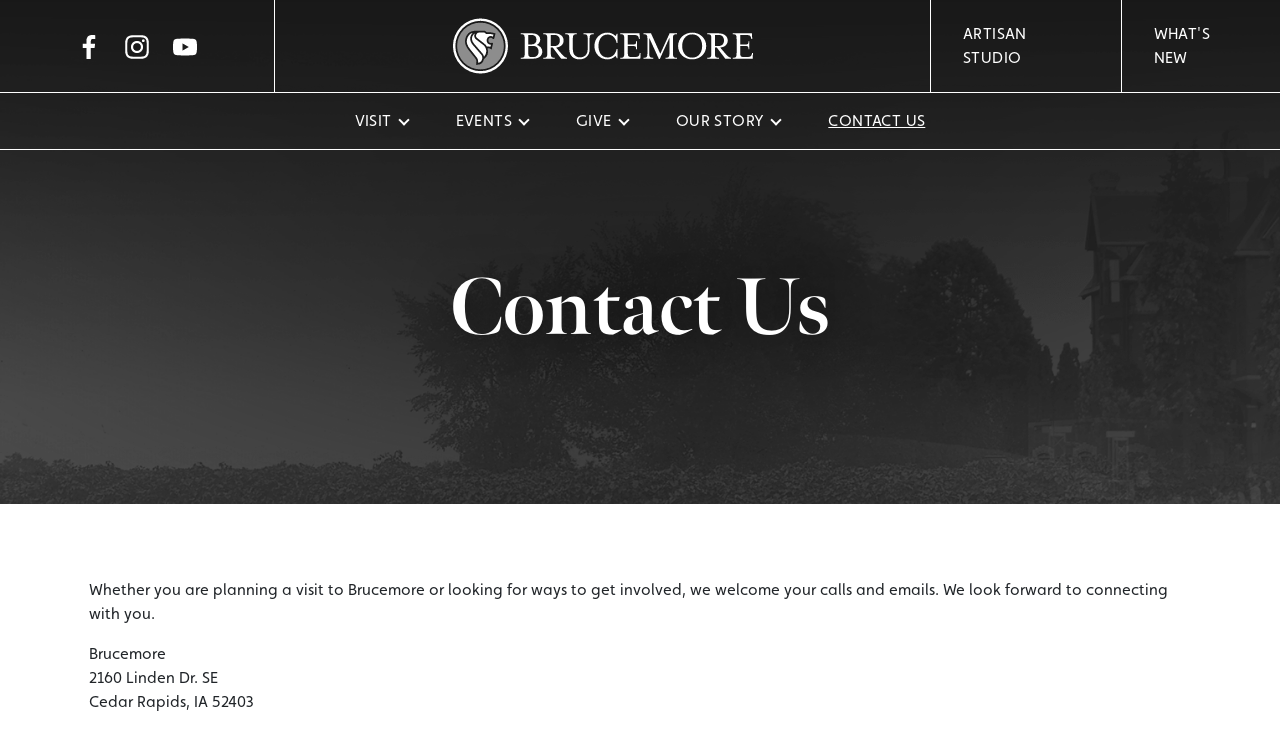

--- FILE ---
content_type: text/html; charset=UTF-8
request_url: https://www.brucemore.org/contact/
body_size: 18857
content:
<!DOCTYPE html>
<html lang="en-US">
<head><style>img.lazy{min-height:1px}</style><link href="https://www.brucemore.org/wp-content/plugins/w3-total-cache/pub/js/lazyload.min.js" as="script">
    <!-- Google tag (gtag.js) -->
<script async src="https://www.googletagmanager.com/gtag/js?id=G-FEF00MLL5H"></script>
<script>
  window.dataLayer = window.dataLayer || [];
  function gtag(){dataLayer.push(arguments);}
  gtag('js', new Date());

  gtag('config', 'G-FEF00MLL5H');
</script>
<!-- Global site tag (gtag.js) - Google Analytics -->
<script async src="https://www.googletagmanager.com/gtag/js?id=UA-31592966-2"></script>
<script>
  window.dataLayer = window.dataLayer || [];
  function gtag(){dataLayer.push(arguments);}
  gtag('js', new Date());

  gtag('config', 'UA-31592966-2');
</script>
    <meta name="viewport" content="width=device-width, initial-scale=1, shrink-to-fit=no">
    <meta charset="utf-8">
    <meta http-equiv="X-UA-Compatible" content="IE=edge">
<script type="text/javascript">
/* <![CDATA[ */
var gform;gform||(document.addEventListener("gform_main_scripts_loaded",function(){gform.scriptsLoaded=!0}),document.addEventListener("gform/theme/scripts_loaded",function(){gform.themeScriptsLoaded=!0}),window.addEventListener("DOMContentLoaded",function(){gform.domLoaded=!0}),gform={domLoaded:!1,scriptsLoaded:!1,themeScriptsLoaded:!1,isFormEditor:()=>"function"==typeof InitializeEditor,callIfLoaded:function(o){return!(!gform.domLoaded||!gform.scriptsLoaded||!gform.themeScriptsLoaded&&!gform.isFormEditor()||(gform.isFormEditor()&&console.warn("The use of gform.initializeOnLoaded() is deprecated in the form editor context and will be removed in Gravity Forms 3.1."),o(),0))},initializeOnLoaded:function(o){gform.callIfLoaded(o)||(document.addEventListener("gform_main_scripts_loaded",()=>{gform.scriptsLoaded=!0,gform.callIfLoaded(o)}),document.addEventListener("gform/theme/scripts_loaded",()=>{gform.themeScriptsLoaded=!0,gform.callIfLoaded(o)}),window.addEventListener("DOMContentLoaded",()=>{gform.domLoaded=!0,gform.callIfLoaded(o)}))},hooks:{action:{},filter:{}},addAction:function(o,r,e,t){gform.addHook("action",o,r,e,t)},addFilter:function(o,r,e,t){gform.addHook("filter",o,r,e,t)},doAction:function(o){gform.doHook("action",o,arguments)},applyFilters:function(o){return gform.doHook("filter",o,arguments)},removeAction:function(o,r){gform.removeHook("action",o,r)},removeFilter:function(o,r,e){gform.removeHook("filter",o,r,e)},addHook:function(o,r,e,t,n){null==gform.hooks[o][r]&&(gform.hooks[o][r]=[]);var d=gform.hooks[o][r];null==n&&(n=r+"_"+d.length),gform.hooks[o][r].push({tag:n,callable:e,priority:t=null==t?10:t})},doHook:function(r,o,e){var t;if(e=Array.prototype.slice.call(e,1),null!=gform.hooks[r][o]&&((o=gform.hooks[r][o]).sort(function(o,r){return o.priority-r.priority}),o.forEach(function(o){"function"!=typeof(t=o.callable)&&(t=window[t]),"action"==r?t.apply(null,e):e[0]=t.apply(null,e)})),"filter"==r)return e[0]},removeHook:function(o,r,t,n){var e;null!=gform.hooks[o][r]&&(e=(e=gform.hooks[o][r]).filter(function(o,r,e){return!!(null!=n&&n!=o.tag||null!=t&&t!=o.priority)}),gform.hooks[o][r]=e)}});
/* ]]> */
</script>


        <meta name='robots' content='index, follow, max-image-preview:large, max-snippet:-1, max-video-preview:-1' />
	<style>img:is([sizes="auto" i], [sizes^="auto," i]) { contain-intrinsic-size: 3000px 1500px }</style>
	
	<!-- This site is optimized with the Yoast SEO plugin v25.0 - https://yoast.com/wordpress/plugins/seo/ -->
	<title>Contact Us - Brucemore</title>
	<link rel="canonical" href="https://www.brucemore.org/contact/" />
	<meta property="og:locale" content="en_US" />
	<meta property="og:type" content="article" />
	<meta property="og:title" content="Contact Us - Brucemore" />
	<meta property="og:url" content="https://www.brucemore.org/contact/" />
	<meta property="og:site_name" content="Brucemore" />
	<meta property="article:modified_time" content="2023-05-30T17:32:24+00:00" />
	<meta name="twitter:card" content="summary_large_image" />
	<meta name="twitter:label1" content="Est. reading time" />
	<meta name="twitter:data1" content="1 minute" />
	<script type="application/ld+json" class="yoast-schema-graph">{"@context":"https://schema.org","@graph":[{"@type":"WebPage","@id":"https://www.brucemore.org/contact/","url":"https://www.brucemore.org/contact/","name":"Contact Us - Brucemore","isPartOf":{"@id":"https://www.brucemore.org/#website"},"datePublished":"2021-04-09T17:15:20+00:00","dateModified":"2023-05-30T17:32:24+00:00","breadcrumb":{"@id":"https://www.brucemore.org/contact/#breadcrumb"},"inLanguage":"en-US","potentialAction":[{"@type":"ReadAction","target":["https://www.brucemore.org/contact/"]}]},{"@type":"BreadcrumbList","@id":"https://www.brucemore.org/contact/#breadcrumb","itemListElement":[{"@type":"ListItem","position":1,"name":"Home","item":"https://www.brucemore.org/"},{"@type":"ListItem","position":2,"name":"Contact Us"}]},{"@type":"WebSite","@id":"https://www.brucemore.org/#website","url":"https://www.brucemore.org/","name":"Brucemore","description":"Inspiring community interaction with history, preservation, and the arts","potentialAction":[{"@type":"SearchAction","target":{"@type":"EntryPoint","urlTemplate":"https://www.brucemore.org/?s={search_term_string}"},"query-input":{"@type":"PropertyValueSpecification","valueRequired":true,"valueName":"search_term_string"}}],"inLanguage":"en-US"}]}</script>
	<!-- / Yoast SEO plugin. -->


<link rel='dns-prefetch' href='//www.google.com' />
<link rel="alternate" type="application/rss+xml" title="Brucemore &raquo; Feed" href="https://www.brucemore.org/feed/" />
<link rel="alternate" type="application/rss+xml" title="Brucemore &raquo; Comments Feed" href="https://www.brucemore.org/comments/feed/" />
<link rel="alternate" type="text/calendar" title="Brucemore &raquo; iCal Feed" href="https://www.brucemore.org/events/?ical=1" />
<link rel="preconnect" href="https://use.typekit.net" crossorigin /> 
            <link rel="preload" as="style" href="https://use.typekit.net/lhd4emf.css" />  
            <link rel="stylesheet" href="https://use.typekit.net/lhd4emf.css" media="print" onload="this.media='all'" /> 
            <noscript><link rel="stylesheet" href="https://use.typekit.net/lhd4emf.css" /></noscript><link rel='stylesheet' id='tribe-events-pro-mini-calendar-block-styles-css' href='https://www.brucemore.org/wp-content/plugins/events-calendar-pro/src/resources/css/tribe-events-pro-mini-calendar-block.min.css?ver=7.4.5' type='text/css' media='all' />
<link rel='stylesheet' id='wp-block-library-css' href='https://www.brucemore.org/wp-includes/css/dist/block-library/style.min.css?ver=6.8.1' type='text/css' media='all' />
<style id='classic-theme-styles-inline-css' type='text/css'>
/*! This file is auto-generated */
.wp-block-button__link{color:#fff;background-color:#32373c;border-radius:9999px;box-shadow:none;text-decoration:none;padding:calc(.667em + 2px) calc(1.333em + 2px);font-size:1.125em}.wp-block-file__button{background:#32373c;color:#fff;text-decoration:none}
</style>
<style id='global-styles-inline-css' type='text/css'>
:root{--wp--preset--aspect-ratio--square: 1;--wp--preset--aspect-ratio--4-3: 4/3;--wp--preset--aspect-ratio--3-4: 3/4;--wp--preset--aspect-ratio--3-2: 3/2;--wp--preset--aspect-ratio--2-3: 2/3;--wp--preset--aspect-ratio--16-9: 16/9;--wp--preset--aspect-ratio--9-16: 9/16;--wp--preset--color--black: #303030;--wp--preset--color--cyan-bluish-gray: #abb8c3;--wp--preset--color--white: #fff;--wp--preset--color--pale-pink: #f78da7;--wp--preset--color--vivid-red: #cf2e2e;--wp--preset--color--luminous-vivid-orange: #ff6900;--wp--preset--color--luminous-vivid-amber: #fcb900;--wp--preset--color--light-green-cyan: #7bdcb5;--wp--preset--color--vivid-green-cyan: #00d084;--wp--preset--color--pale-cyan-blue: #8ed1fc;--wp--preset--color--vivid-cyan-blue: #0693e3;--wp--preset--color--vivid-purple: #9b51e0;--wp--preset--color--primary: #9c761c;--wp--preset--color--secondary: #707d7a;--wp--preset--color--cream: #f8f4ef;--wp--preset--color--gray-lt: #E6E7E8;--wp--preset--color--gray-md: #A7A9AC;--wp--preset--color--gray-dk: #4d4d4f;--wp--preset--gradient--vivid-cyan-blue-to-vivid-purple: linear-gradient(135deg,rgba(6,147,227,1) 0%,rgb(155,81,224) 100%);--wp--preset--gradient--light-green-cyan-to-vivid-green-cyan: linear-gradient(135deg,rgb(122,220,180) 0%,rgb(0,208,130) 100%);--wp--preset--gradient--luminous-vivid-amber-to-luminous-vivid-orange: linear-gradient(135deg,rgba(252,185,0,1) 0%,rgba(255,105,0,1) 100%);--wp--preset--gradient--luminous-vivid-orange-to-vivid-red: linear-gradient(135deg,rgba(255,105,0,1) 0%,rgb(207,46,46) 100%);--wp--preset--gradient--very-light-gray-to-cyan-bluish-gray: linear-gradient(135deg,rgb(238,238,238) 0%,rgb(169,184,195) 100%);--wp--preset--gradient--cool-to-warm-spectrum: linear-gradient(135deg,rgb(74,234,220) 0%,rgb(151,120,209) 20%,rgb(207,42,186) 40%,rgb(238,44,130) 60%,rgb(251,105,98) 80%,rgb(254,248,76) 100%);--wp--preset--gradient--blush-light-purple: linear-gradient(135deg,rgb(255,206,236) 0%,rgb(152,150,240) 100%);--wp--preset--gradient--blush-bordeaux: linear-gradient(135deg,rgb(254,205,165) 0%,rgb(254,45,45) 50%,rgb(107,0,62) 100%);--wp--preset--gradient--luminous-dusk: linear-gradient(135deg,rgb(255,203,112) 0%,rgb(199,81,192) 50%,rgb(65,88,208) 100%);--wp--preset--gradient--pale-ocean: linear-gradient(135deg,rgb(255,245,203) 0%,rgb(182,227,212) 50%,rgb(51,167,181) 100%);--wp--preset--gradient--electric-grass: linear-gradient(135deg,rgb(202,248,128) 0%,rgb(113,206,126) 100%);--wp--preset--gradient--midnight: linear-gradient(135deg,rgb(2,3,129) 0%,rgb(40,116,252) 100%);--wp--preset--font-size--small: 13px;--wp--preset--font-size--medium: 20px;--wp--preset--font-size--large: 36px;--wp--preset--font-size--x-large: 42px;--wp--preset--spacing--20: 0.44rem;--wp--preset--spacing--30: 0.67rem;--wp--preset--spacing--40: 1rem;--wp--preset--spacing--50: 1.5rem;--wp--preset--spacing--60: 2.25rem;--wp--preset--spacing--70: 3.38rem;--wp--preset--spacing--80: 5.06rem;--wp--preset--shadow--natural: 6px 6px 9px rgba(0, 0, 0, 0.2);--wp--preset--shadow--deep: 12px 12px 50px rgba(0, 0, 0, 0.4);--wp--preset--shadow--sharp: 6px 6px 0px rgba(0, 0, 0, 0.2);--wp--preset--shadow--outlined: 6px 6px 0px -3px rgba(255, 255, 255, 1), 6px 6px rgba(0, 0, 0, 1);--wp--preset--shadow--crisp: 6px 6px 0px rgba(0, 0, 0, 1);}:where(.is-layout-flex){gap: 0.5em;}:where(.is-layout-grid){gap: 0.5em;}body .is-layout-flex{display: flex;}.is-layout-flex{flex-wrap: wrap;align-items: center;}.is-layout-flex > :is(*, div){margin: 0;}body .is-layout-grid{display: grid;}.is-layout-grid > :is(*, div){margin: 0;}:where(.wp-block-columns.is-layout-flex){gap: 2em;}:where(.wp-block-columns.is-layout-grid){gap: 2em;}:where(.wp-block-post-template.is-layout-flex){gap: 1.25em;}:where(.wp-block-post-template.is-layout-grid){gap: 1.25em;}.has-black-color{color: var(--wp--preset--color--black) !important;}.has-cyan-bluish-gray-color{color: var(--wp--preset--color--cyan-bluish-gray) !important;}.has-white-color{color: var(--wp--preset--color--white) !important;}.has-pale-pink-color{color: var(--wp--preset--color--pale-pink) !important;}.has-vivid-red-color{color: var(--wp--preset--color--vivid-red) !important;}.has-luminous-vivid-orange-color{color: var(--wp--preset--color--luminous-vivid-orange) !important;}.has-luminous-vivid-amber-color{color: var(--wp--preset--color--luminous-vivid-amber) !important;}.has-light-green-cyan-color{color: var(--wp--preset--color--light-green-cyan) !important;}.has-vivid-green-cyan-color{color: var(--wp--preset--color--vivid-green-cyan) !important;}.has-pale-cyan-blue-color{color: var(--wp--preset--color--pale-cyan-blue) !important;}.has-vivid-cyan-blue-color{color: var(--wp--preset--color--vivid-cyan-blue) !important;}.has-vivid-purple-color{color: var(--wp--preset--color--vivid-purple) !important;}.has-black-background-color{background-color: var(--wp--preset--color--black) !important;}.has-cyan-bluish-gray-background-color{background-color: var(--wp--preset--color--cyan-bluish-gray) !important;}.has-white-background-color{background-color: var(--wp--preset--color--white) !important;}.has-pale-pink-background-color{background-color: var(--wp--preset--color--pale-pink) !important;}.has-vivid-red-background-color{background-color: var(--wp--preset--color--vivid-red) !important;}.has-luminous-vivid-orange-background-color{background-color: var(--wp--preset--color--luminous-vivid-orange) !important;}.has-luminous-vivid-amber-background-color{background-color: var(--wp--preset--color--luminous-vivid-amber) !important;}.has-light-green-cyan-background-color{background-color: var(--wp--preset--color--light-green-cyan) !important;}.has-vivid-green-cyan-background-color{background-color: var(--wp--preset--color--vivid-green-cyan) !important;}.has-pale-cyan-blue-background-color{background-color: var(--wp--preset--color--pale-cyan-blue) !important;}.has-vivid-cyan-blue-background-color{background-color: var(--wp--preset--color--vivid-cyan-blue) !important;}.has-vivid-purple-background-color{background-color: var(--wp--preset--color--vivid-purple) !important;}.has-black-border-color{border-color: var(--wp--preset--color--black) !important;}.has-cyan-bluish-gray-border-color{border-color: var(--wp--preset--color--cyan-bluish-gray) !important;}.has-white-border-color{border-color: var(--wp--preset--color--white) !important;}.has-pale-pink-border-color{border-color: var(--wp--preset--color--pale-pink) !important;}.has-vivid-red-border-color{border-color: var(--wp--preset--color--vivid-red) !important;}.has-luminous-vivid-orange-border-color{border-color: var(--wp--preset--color--luminous-vivid-orange) !important;}.has-luminous-vivid-amber-border-color{border-color: var(--wp--preset--color--luminous-vivid-amber) !important;}.has-light-green-cyan-border-color{border-color: var(--wp--preset--color--light-green-cyan) !important;}.has-vivid-green-cyan-border-color{border-color: var(--wp--preset--color--vivid-green-cyan) !important;}.has-pale-cyan-blue-border-color{border-color: var(--wp--preset--color--pale-cyan-blue) !important;}.has-vivid-cyan-blue-border-color{border-color: var(--wp--preset--color--vivid-cyan-blue) !important;}.has-vivid-purple-border-color{border-color: var(--wp--preset--color--vivid-purple) !important;}.has-vivid-cyan-blue-to-vivid-purple-gradient-background{background: var(--wp--preset--gradient--vivid-cyan-blue-to-vivid-purple) !important;}.has-light-green-cyan-to-vivid-green-cyan-gradient-background{background: var(--wp--preset--gradient--light-green-cyan-to-vivid-green-cyan) !important;}.has-luminous-vivid-amber-to-luminous-vivid-orange-gradient-background{background: var(--wp--preset--gradient--luminous-vivid-amber-to-luminous-vivid-orange) !important;}.has-luminous-vivid-orange-to-vivid-red-gradient-background{background: var(--wp--preset--gradient--luminous-vivid-orange-to-vivid-red) !important;}.has-very-light-gray-to-cyan-bluish-gray-gradient-background{background: var(--wp--preset--gradient--very-light-gray-to-cyan-bluish-gray) !important;}.has-cool-to-warm-spectrum-gradient-background{background: var(--wp--preset--gradient--cool-to-warm-spectrum) !important;}.has-blush-light-purple-gradient-background{background: var(--wp--preset--gradient--blush-light-purple) !important;}.has-blush-bordeaux-gradient-background{background: var(--wp--preset--gradient--blush-bordeaux) !important;}.has-luminous-dusk-gradient-background{background: var(--wp--preset--gradient--luminous-dusk) !important;}.has-pale-ocean-gradient-background{background: var(--wp--preset--gradient--pale-ocean) !important;}.has-electric-grass-gradient-background{background: var(--wp--preset--gradient--electric-grass) !important;}.has-midnight-gradient-background{background: var(--wp--preset--gradient--midnight) !important;}.has-small-font-size{font-size: var(--wp--preset--font-size--small) !important;}.has-medium-font-size{font-size: var(--wp--preset--font-size--medium) !important;}.has-large-font-size{font-size: var(--wp--preset--font-size--large) !important;}.has-x-large-font-size{font-size: var(--wp--preset--font-size--x-large) !important;}
:where(.wp-block-post-template.is-layout-flex){gap: 1.25em;}:where(.wp-block-post-template.is-layout-grid){gap: 1.25em;}
:where(.wp-block-columns.is-layout-flex){gap: 2em;}:where(.wp-block-columns.is-layout-grid){gap: 2em;}
:root :where(.wp-block-pullquote){font-size: 1.5em;line-height: 1.6;}
</style>
<link rel='stylesheet' id='theme-css' href='https://www.brucemore.org/wp-content/themes/metro-theme/assets/css/style.min.css?ver=1744219554' type='text/css' media='all' />
<link rel='stylesheet' id='gravity_forms_theme_reset-css' href='https://www.brucemore.org/wp-content/plugins/gravityforms/assets/css/dist/gravity-forms-theme-reset.min.css?ver=2.9.7.2' type='text/css' media='all' />
<link rel='stylesheet' id='gravity_forms_theme_foundation-css' href='https://www.brucemore.org/wp-content/plugins/gravityforms/assets/css/dist/gravity-forms-theme-foundation.min.css?ver=2.9.7.2' type='text/css' media='all' />
<link rel='stylesheet' id='gravity_forms_theme_framework-css' href='https://www.brucemore.org/wp-content/plugins/gravityforms/assets/css/dist/gravity-forms-theme-framework.min.css?ver=2.9.7.2' type='text/css' media='all' />
<link rel='stylesheet' id='gravity_forms_orbital_theme-css' href='https://www.brucemore.org/wp-content/plugins/gravityforms/assets/css/dist/gravity-forms-orbital-theme.min.css?ver=2.9.7.2' type='text/css' media='all' />
<script type="text/javascript" src="https://www.brucemore.org/wp-content/plugins/stop-user-enumeration/frontend/js/frontend.js?ver=1.7" id="stop-user-enumeration-js" defer="defer" data-wp-strategy="defer"></script>
<script type="text/javascript" src="https://www.brucemore.org/wp-includes/js/jquery/jquery.min.js?ver=3.7.1" id="jquery-core-js"></script>
<script type="text/javascript" defer='defer' src="https://www.brucemore.org/wp-content/plugins/gravityforms/js/jquery.json.min.js?ver=2.9.7.2" id="gform_json-js"></script>
<script type="text/javascript" id="gform_gravityforms-js-extra">
/* <![CDATA[ */
var gf_global = {"gf_currency_config":{"name":"U.S. Dollar","symbol_left":"$","symbol_right":"","symbol_padding":"","thousand_separator":",","decimal_separator":".","decimals":2,"code":"USD"},"base_url":"https:\/\/www.brucemore.org\/wp-content\/plugins\/gravityforms","number_formats":[],"spinnerUrl":"https:\/\/www.brucemore.org\/wp-content\/plugins\/gravityforms\/images\/spinner.svg","version_hash":"19d7cf2364d5cb729b9a90ad380f0932","strings":{"newRowAdded":"New row added.","rowRemoved":"Row removed","formSaved":"The form has been saved.  The content contains the link to return and complete the form."}};
var gform_i18n = {"datepicker":{"days":{"monday":"Mo","tuesday":"Tu","wednesday":"We","thursday":"Th","friday":"Fr","saturday":"Sa","sunday":"Su"},"months":{"january":"January","february":"February","march":"March","april":"April","may":"May","june":"June","july":"July","august":"August","september":"September","october":"October","november":"November","december":"December"},"firstDay":0,"iconText":"Select date"}};
var gf_legacy_multi = {"1":""};
var gform_gravityforms = {"strings":{"invalid_file_extension":"This type of file is not allowed. Must be one of the following:","delete_file":"Delete this file","in_progress":"in progress","file_exceeds_limit":"File exceeds size limit","illegal_extension":"This type of file is not allowed.","max_reached":"Maximum number of files reached","unknown_error":"There was a problem while saving the file on the server","currently_uploading":"Please wait for the uploading to complete","cancel":"Cancel","cancel_upload":"Cancel this upload","cancelled":"Cancelled"},"vars":{"images_url":"https:\/\/www.brucemore.org\/wp-content\/plugins\/gravityforms\/images"}};
/* ]]> */
</script>
<script type="text/javascript" id="gform_gravityforms-js-before">
/* <![CDATA[ */
var gform;gform||(document.addEventListener("gform_main_scripts_loaded",function(){gform.scriptsLoaded=!0}),document.addEventListener("gform/theme/scripts_loaded",function(){gform.themeScriptsLoaded=!0}),window.addEventListener("DOMContentLoaded",function(){gform.domLoaded=!0}),gform={domLoaded:!1,scriptsLoaded:!1,themeScriptsLoaded:!1,isFormEditor:()=>"function"==typeof InitializeEditor,callIfLoaded:function(o){return!(!gform.domLoaded||!gform.scriptsLoaded||!gform.themeScriptsLoaded&&!gform.isFormEditor()||(gform.isFormEditor()&&console.warn("The use of gform.initializeOnLoaded() is deprecated in the form editor context and will be removed in Gravity Forms 3.1."),o(),0))},initializeOnLoaded:function(o){gform.callIfLoaded(o)||(document.addEventListener("gform_main_scripts_loaded",()=>{gform.scriptsLoaded=!0,gform.callIfLoaded(o)}),document.addEventListener("gform/theme/scripts_loaded",()=>{gform.themeScriptsLoaded=!0,gform.callIfLoaded(o)}),window.addEventListener("DOMContentLoaded",()=>{gform.domLoaded=!0,gform.callIfLoaded(o)}))},hooks:{action:{},filter:{}},addAction:function(o,r,e,t){gform.addHook("action",o,r,e,t)},addFilter:function(o,r,e,t){gform.addHook("filter",o,r,e,t)},doAction:function(o){gform.doHook("action",o,arguments)},applyFilters:function(o){return gform.doHook("filter",o,arguments)},removeAction:function(o,r){gform.removeHook("action",o,r)},removeFilter:function(o,r,e){gform.removeHook("filter",o,r,e)},addHook:function(o,r,e,t,n){null==gform.hooks[o][r]&&(gform.hooks[o][r]=[]);var d=gform.hooks[o][r];null==n&&(n=r+"_"+d.length),gform.hooks[o][r].push({tag:n,callable:e,priority:t=null==t?10:t})},doHook:function(r,o,e){var t;if(e=Array.prototype.slice.call(e,1),null!=gform.hooks[r][o]&&((o=gform.hooks[r][o]).sort(function(o,r){return o.priority-r.priority}),o.forEach(function(o){"function"!=typeof(t=o.callable)&&(t=window[t]),"action"==r?t.apply(null,e):e[0]=t.apply(null,e)})),"filter"==r)return e[0]},removeHook:function(o,r,t,n){var e;null!=gform.hooks[o][r]&&(e=(e=gform.hooks[o][r]).filter(function(o,r,e){return!!(null!=n&&n!=o.tag||null!=t&&t!=o.priority)}),gform.hooks[o][r]=e)}});
/* ]]> */
</script>
<script type="text/javascript" defer='defer' src="https://www.brucemore.org/wp-content/plugins/gravityforms/js/gravityforms.min.js?ver=2.9.7.2" id="gform_gravityforms-js"></script>
<script type="text/javascript" defer='defer' src="https://www.brucemore.org/wp-content/plugins/gravityforms/assets/js/dist/utils.min.js?ver=a8f8e72876ba5bc3f797026fe4225946" id="gform_gravityforms_utils-js"></script>
<link rel="https://api.w.org/" href="https://www.brucemore.org/wp-json/" /><link rel="alternate" title="JSON" type="application/json" href="https://www.brucemore.org/wp-json/wp/v2/pages/43" /><link rel='shortlink' href='https://www.brucemore.org/?p=43' />
<link rel="alternate" title="oEmbed (JSON)" type="application/json+oembed" href="https://www.brucemore.org/wp-json/oembed/1.0/embed?url=https%3A%2F%2Fwww.brucemore.org%2Fcontact%2F" />
<link rel="alternate" title="oEmbed (XML)" type="text/xml+oembed" href="https://www.brucemore.org/wp-json/oembed/1.0/embed?url=https%3A%2F%2Fwww.brucemore.org%2Fcontact%2F&#038;format=xml" />
<meta name="tec-api-version" content="v1"><meta name="tec-api-origin" content="https://www.brucemore.org"><link rel="alternate" href="https://www.brucemore.org/wp-json/tribe/events/v1/" /><link rel="icon" href="https://www.brucemore.org/wp-content/uploads/2021/05/favicon-1-150x150.png" sizes="32x32" />
<link rel="icon" href="https://www.brucemore.org/wp-content/uploads/2021/05/favicon-1-300x300.png" sizes="192x192" />
<link rel="apple-touch-icon" href="https://www.brucemore.org/wp-content/uploads/2021/05/favicon-1-300x300.png" />
<meta name="msapplication-TileImage" content="https://www.brucemore.org/wp-content/uploads/2021/05/favicon-1-300x300.png" />
		<style type="text/css" id="wp-custom-css">
			/** Aligned Image mobile **/
@media (max-width:990px) {
 .wp-block-image .alignright,  .wp-block-image .alignleft{
		float: none!important;
	 margin-left: auto;
	 margin-right: auto;
 }
}

.section--gallery + .section--image-cards {
	padding-top: 0;
}

.divider {
	display: flex;
	align-items: center;
	margin-bottom: 1em!important;
	margin-top: 5rem;
	clear: both;
}

.divider::after {
	content: '';
	width: 2px;
	height: 2px;
	background-color: currentcolor;
	flex-grow: 1;
	margin-left: .5em;
}

.divider::before {
	content: '';
	width: .5rem;
	height: .5rem;
	background-color: currentcolor;
	order: 1;
	transform: rotate(45deg);
}

.divider:first-child {
	margin-top: 0;
}

.accordion + .arrow-button {
	margin-top: 2rem;
}

.wp-block-image figcaption {
	text-align: center;
}

.wp-block-verse,
.wp-block-quote {
	padding-left: 2rem;
	border-left: solid 2px #9c761c;
	position: relative;
	margin-bottom: 4rem;
	margin-top: 4rem;
	font-style: italic;
}

.wp-block-quote:first-child {
	margin-top: 0;
}

.wp-block-quote:last-child {
	margin-bottom: 0;
}

.wp-block-quote::before,
.wp-block-quote::after {
	content: '';
	width: .5rem;
	height: .5rem;
	background-color: #9c761c;
	position: absolute;
	left:  calc(-.25rem - 1px);
	transform: rotate(45deg);
}

.wp-block-quote::before {
	top: 0;
}

.wp-block-quote::after {
	bottom: 0;
}

.wp-block-quote cite {
	font-weight: bold;
	display: flex;
	color:#9c761c;
	align-items: center;
}

.wp-block-quote cite::after {
	content: '';
	width: 2px;
	height: 2px;
	background: currentcolor;
	flex-grow: 1;
	margin-left: 1.5rem;
}

.wp-block-quote cite::before {
	content: '';
	content: '';
	width: .5rem;
	height: .5rem;
	background: currentcolor;
	transform: rotate(45deg);
	order: 1;
}

.wp-block-separator.has-primary-color {
	color:#9c761c;
	margin: 4rem 0;
	position: relative;
	clear: both;
}

.wp-block-separator.has-primary-color::before {
	content: '';
	width: 1.2rem;
	height: 1.2rem;
	background-color: currentcolor;
	position: absolute;
	left: calc(50% - .6rem);
	top: calc(50% - .6rem - 1px);
	transform: rotate(45deg);
	border: solid 4px white;
	outline: solid 2px;
}

.wp-block-separator.has-primary-color::after {
	content: '';
	position: absolute;
	height: 8px;
	width: 100%;
	border-style: solid;
	border-width: 0 2px;
	top: calc(50%  - 5px)
}

.content p + .gallery-grid {
	margin-top: 3rem;
}


.content .gallery-grid + p {
	margin-top: 3rem;
}

.wp-image-3105 {
	width: 100%;
	height: auto;
}

#gform_submit_button_1:hover {
	color: #fff !important;
}

.gfield_required_text {
	font-size: 0!important;
}

.gfield_required_text::after {
	content: '*';
	font-size: 1rem;
}

.site-footer a[href="#"] {
	pointer-events: none;
}

.wp-block-file {
	max-width: 75vw;
}
.page-id-3175 .wp-image-3176{
	margin-top: -2em;
}

/*Gallery Style*/

#gallery-1 img {
  border: none !important;
}

@media(max-width: 850px){
	.page-id-3175 .wp-image-3176{
	margin-top: 0;
}
}

.tribe-events-event-categories,
.tribe-events-event-categories-label {
	display: none;
}

article.tribe-events-calendar-month__multiday-event.tribe_events_cat-closed .tribe-events-calendar-month__multiday-event-bar-inner h3,
article.tribe-events-calendar-month__multiday-event.tribe_events_cat-closed .tribe-events-calendar-month__multiday-event-bar-inner .tribe-events-calendar-month__multiday-event-bar-featured-icon{
	color: inherit;
	opacity: 1;
}

.tribe-common--breakpoint-medium.tribe-events .tribe-events-calendar-month__body,
.tribe-common--breakpoint-medium.tribe-events .tribe-events-calendar-month__day,
.tribe-common--breakpoint-medium.tribe-events .tribe-events-calendar-month__week
{ 
    border-color: #9c761c;
}

.tribe-events .tribe-events-c-ical__link {
	border-width: 2px;
	border-radius: 0;
}

.tribe-common .tribe-common-l-container {
	max-width: 1720px;
}

.tribe-events-view--list .tribe-events-header,
.tribe-events-calendar-list {
	max-width: 1000px;
	margin-left: auto!important;
	margin-right: auto!important;;
}
article.cat_ground-hours{
	display: none;
}
.fts-mashup .fts-likes-shares-etc-wrap{
	display: none;
}
.fts-mashup-icon-wrap-right.fts-mashup-facebook-icon{
	position: absolute!important;
	bottom: 2rem!important;
	right: 2rem!important;
	top: unset!important;
	height: auto!important;
}
.fts-mashup .fts-feed-type-facebook .fts-mashup-icon-wrap-right a::before{
	font-size: 37px!important;
	left: unset;
	top: 10px;
}
.fts-mashup .fts-jal-single-fb-post{
	height: 100%!important;
	width: 100%;
}
.hero-slider .swiper-slide .hero-content{
	position: relative;
	z-index: 0
}
.hero-slider .swiper-slide .hero-content > *{
	position: relative;
	z-index: 10
}
.single-tribe_events .align-content-center img.aligncenter{
	margin-left: auto;
	margin-right: auto;
}
.single-tribe_events .tribe-related-events .tribe-related-event-info{
	padding-left: 10px!important;
	padding-right: 10px !important
}		</style>
		</head>
<body class="wp-singular page-template-default page page-id-43 wp-embed-responsive wp-theme-metro-theme fts-remove-powered-by tribe-no-js">
<a href="#main" class="sr-only skip-link">Skip to Main Content</a>
<div class="header-observer"></div>
<header class="site-header headroom">
    <a href="https://www.brucemore.org" class="site-header__logo">
        <svg xmlns="http://www.w3.org/2000/svg" viewBox="0 0 1008 184.9" class="icon icon--logo">
            <path style="fill: var(--logo-fill);" d="M92.5 0a92.5 92.5 0 1 0 92.4 92.5A92.5 92.5 0 0 0 92.5 0Zm0 176.9a84.5 84.5 0 1 1 84.4-84.4 84.6 84.6 0 0 1-84.4 84.4Z"/>
            <path style="fill: var(--logo-fill);" d="m113.1 52.4-1.4.2-5.4-4.8a4.3 4.3 0 0 0-2.8-1.1H88.6a12.1 12.1 0 0 0-10.5 7.6c-1.5 4.1-.6 8.3 2.5 10.8l25.1 19.7a30.9 30.9 0 0 1 8.2 9.8 22.9 22.9 0 0 1 11.9.8l1.7-7.2h-.6c-7.7 0-14-6.6-14-14.6s6.3-14.7 14-14.7A12.6 12.6 0 0 1 134 61l1.7-6.9a60.9 60.9 0 0 0-22.6-1.7ZM94.2 120.9 68.5 91.3c-7-8.2-13-17.5-9.9-30a25.7 25.7 0 0 1 6.5-11.6l1.4-1.3a22.3 22.3 0 0 0-6.7 2.6C48.7 58.1 43.5 73.8 48 86.9a52.3 52.3 0 0 0 8.4 14.6c4.9 6.4 10 12.7 15 18.9l7.5 9.5h.1c3.6 4.9 5.5 8.8 5.5 15.7a25.1 25.1 0 0 1-.2 3.5 17.4 17.4 0 0 0 14-15 14.9 14.9 0 0 0 .2-2.1 17 17 0 0 0-.8-5.1 16.6 16.6 0 0 0-3.5-6Z"/>
            <path style="fill: var(--logo-fill);" d="M102.1 89.4 76.8 69.7c-5-4-6.7-11.1-4.2-17.6l.7-1.5a20.6 20.6 0 0 0-4 3.3 19.2 19.2 0 0 0-4.9 8.8c-2.6 10.5 2.8 17.9 8.6 24.7L98.6 117a22.7 22.7 0 0 1 4.8 8.3 30.1 30.1 0 0 1 .7 3.2c7.3-7.5 9.8-19.5 5.6-29.2a28.3 28.3 0 0 0-7.6-9.9Z"/>
            <path style="fill: var(--logo-fill-2);" d="M92.5 13.9A78.6 78.6 0 1 0 171 92.5a78.6 78.6 0 0 0-78.5-78.6Zm46.2 52.8a3.1 3.1 0 0 1-5.6 1.2 8.2 8.2 0 0 0-6.2-3.1c-4.5 0-8.1 3.9-8.1 8.8s3.6 8.7 8.1 8.7a7.2 7.2 0 0 0 2.9-.6 3.2 3.2 0 0 1 3.4.5 3.1 3.1 0 0 1 1 3.1l-4.4 18.8-3.4-1.9a16.2 16.2 0 0 0-10.1-2 32.9 32.9 0 0 1-12.3 36.1 23.6 23.6 0 0 1-23.2 19.2h-4l1.2-3.8a34 34 0 0 0 .6-6.1c0-4.8-1-7.5-4.3-12.1-2.5-3.1-5-6.3-7.6-9.4-4.9-6.2-10.1-12.6-15-19a56.3 56.3 0 0 1-9.3-16.3C37 73 43.1 54.6 56.6 46c7.7-4.9 19.7-5 28.5-5.2h18.4a9.7 9.7 0 0 1 6.7 2.6l3.5 3a64.4 64.4 0 0 1 26.6 3l2.5.9Z"/>
            <path d="M227.5 132c11.8 0 13.5-2.4 13.5-16.6v-46c0-14.2-1.7-16.5-13.5-16.5v-3h38.1c18 0 27.4 9.5 27.4 21.3 0 7.4-4.6 13.7-11.1 17.6 10.9 3.4 18.2 12.2 18.2 22.4 0 13.1-10.8 23.8-30.5 23.8h-42.1Zm37.4-44.9c10.6 0 15.6-7.1 15.6-15.9s-5-16-15.6-16h-12v31.9Zm4.6 42.6c12.3 0 18.1-8.3 18.1-18.5s-5.8-18.9-18.1-18.9h-16.6v21c0 14.2 1.7 16.4 13.4 16.4Zm33.8 2.3c11.8 0 13.5-2.4 13.5-16.6v-46c0-14.2-1.7-16.5-13.5-16.5v-3h38c19.7 0 30.4 10.8 30.4 24s-9.2 22.1-25.2 23.8l13.9 16.3c8.5 9.9 14 17 22.5 18v3h-19.5l-28.1-37.3h-6.6v17.7c0 14.2 1.7 16.6 13.4 16.6v3h-38.8Zm37.8-39.5c12.4 0 18-8.3 18-18.6s-5.6-18.6-18-18.6h-12.4v37.2Zm49.7 10.9v-34c0-14.2-1.7-16.5-13.4-16.5v-3h38.8v3c-11.8 0-13.5 2.3-13.5 16.5v34.7c0 18.1 10.8 26.6 24.3 26.6s25.5-8.6 25.5-26.6V69.4c0-14.2-1.9-16.5-13.6-16.5v-3h33.7v3c-11.8 0-13.6 2.3-13.6 16.5v34c0 22.2-15.3 34-34.2 34s-34-11.8-34-34Zm84.4-10.9c0-24.7 18.1-45 43.5-45a36.7 36.7 0 0 1 27 11.4 12.5 12.5 0 0 0 4.4-7.7h2.6v31.2h-2.8c-4-18.4-14.9-28.5-30.7-28.5-22.6 0-30.4 21-30.4 38.6s7.8 38.5 30.4 38.5c15.8 0 26.7-10.3 30.7-28.5h2.8v31.2h-2.6c-.7-3.4-2.5-6.4-4.4-7.7a37.5 37.5 0 0 1-27 11.4c-25.4 0-43.5-20.3-43.5-44.9Zm86.9 39.5c11.7 0 13.4-2.4 13.4-16.6v-46c0-14.2-1.7-16.5-13.4-16.5v-3h64.6l1.3 19h-3l-.7-2.8c-1.9-7.1-3.4-10.6-16.5-10.6h-20.4v31.7h11.4c14.2 0 16.4 1 16.4-10.9h3v27.3h-3c0-11.9-2.2-10.9-16.4-10.9h-11.4v20.6c0 14.2 1.7 16.1 13.5 16.1h9.5c13 0 14.6-3.5 16.4-10.7l.7-2.9h3l-1.1 19.2h-67.3Zm377.5 0c11.7 0 13.4-2.4 13.4-16.6v-46c0-14.2-1.7-16.5-13.4-16.5v-3h64.6l1.3 19h-3l-.7-2.8c-1.9-7.1-3.4-10.6-16.5-10.6h-20.4v31.7h11.4c14.2 0 16.5 1 16.5-10.9h2.9v27.3h-2.9c0-11.9-2.3-10.9-16.5-10.9h-11.4v20.6c0 14.2 1.7 16.1 13.5 16.1h9.5c13 0 14.6-3.5 16.4-10.7l.7-2.9h3l-1.1 19.2h-67.3ZM659.3 65v50.4c0 14.2 1.9 16.6 13.6 16.6v3h-33.1v-3c11.7 0 13.4-2.4 13.4-16.6v-46c0-14.2-1.7-16.5-13.4-16.5v-3h25.5l31.2 68.8 31.3-68.8h24.8v3c-11.9 0-13.6 2.3-13.6 16.5v46c0 14.2 1.7 16.6 13.6 16.6v3h-38.9v-3c11.8 0 13.5-2.4 13.5-16.6V65l-32.4 71.1h-3Zm97 27.5c0-24.7 19.8-45 47.3-45s47.2 20.3 47.2 45-19.8 44.9-47.2 44.9-47.3-20.3-47.3-44.9Zm80.9 0c0-17.6-9.2-39.2-33.6-39.2s-33.7 21.6-33.7 39.2 9.2 39.1 33.7 39.1 33.6-21.6 33.6-39.1Zm17.4 39.5c11.8 0 13.5-2.4 13.5-16.6v-46c0-14.2-1.7-16.5-13.5-16.5v-3h38c19.7 0 30.5 10.8 30.5 24s-9.2 22.1-25.3 23.8l13.9 16.3c8.5 9.9 14 17 22.5 18v3h-19.5l-28.1-37.3H880v17.7c0 14.2 1.7 16.6 13.4 16.6v3h-38.8Zm37.9-39.5c12.3 0 18-8.3 18-18.6s-5.7-18.6-18-18.6H880v37.2Z"/>
        </svg>
    </a>
    <nav class="site-header__nav">
        <ul id="menu-main-menu" class="site-header__menu"><li id="menu-item-36" class="menu-item menu-item-type-custom menu-item-object-custom menu-item-has-children menu-item--mega-parent menu-item-36"><a href="#">Visit</a><ul class="sub-menu sub-menu--megamenu level-1" data-depth="1" data-tagline="Visit Us" ><li class="mega-menu-card"><img width="324" height="243" src="data:image/svg+xml,%3Csvg%20xmlns='http://www.w3.org/2000/svg'%20viewBox='0%200%20324%20243'%3E%3C/svg%3E" data-src="https://www.brucemore.org/wp-content/uploads/2025/01/In-Her-Steps-WordPress-Menu-Image.jpg" class="attachment-large size-large lazy" alt="" decoding="async" fetchpriority="high" data-srcset="https://www.brucemore.org/wp-content/uploads/2025/01/In-Her-Steps-WordPress-Menu-Image.jpg 324w, https://www.brucemore.org/wp-content/uploads/2025/01/In-Her-Steps-WordPress-Menu-Image-300x225.jpg 300w" data-sizes="(max-width: 324px) 100vw, 324px" /><a href="https://www.brucemore.org/inhersteps/" class="button mega-menu-card__button bg--reset" >Women's History Tour <svg class="icon icon--arrow" ><title>Arrow</title><use xlink:href="https://www.brucemore.org/wp-content/themes/metro-theme/assets/icons/icons.svg?ver=1679065399#arrow"></use></svg></a></li><li class="sub-menu__back menu-item"><button class="sub-menu-back" data-backlevel="0">Back</button></li>	<li id="menu-item-22714" class="menu-item menu-item-type-custom menu-item-object-custom menu-item-has-children menu-item-22714"><a href="https://www.brucemore.org/estate/mansion/">The Mansion</a><ul class="sub-menu  level-2" data-depth="2"  ><li class="sub-menu__back menu-item"><button class="sub-menu-back" data-backlevel="1">Back</button></li>		<li id="menu-item-22706" class="menu-item menu-item-type-post_type menu-item-object-page menu-item-22706"><a href="https://www.brucemore.org/guided/">Guided Mansion Tours</a></li>
		<li id="menu-item-22704" class="menu-item menu-item-type-post_type menu-item-object-page menu-item-22704"><a href="https://www.brucemore.org/inhersteps/">In Her Steps: Women&#8217;s History Tour</a></li>
		<li id="menu-item-22705" class="menu-item menu-item-type-post_type menu-item-object-page menu-item-22705"><a href="https://www.brucemore.org/spring-break-tours/">$5 Spring Break Tours</a></li>
	</ul>
</li>
	<li id="menu-item-88" class="menu-item menu-item-type-post_type menu-item-object-page menu-item-has-children menu-item-88"><a href="https://www.brucemore.org/estate/">The Estate</a><ul class="sub-menu  level-2" data-depth="2"  ><li class="sub-menu__back menu-item"><button class="sub-menu-back" data-backlevel="1">Back</button></li>		<li id="menu-item-20932" class="menu-item menu-item-type-post_type menu-item-object-page menu-item-20932"><a href="https://www.brucemore.org/estate/gardens-grounds/">Gardens and Landscape</a></li>
		<li id="menu-item-20933" class="menu-item menu-item-type-post_type menu-item-object-page menu-item-20933"><a href="https://www.brucemore.org/estate/activities/">Activities</a></li>
		<li id="menu-item-3850" class="menu-item menu-item-type-custom menu-item-object-custom menu-item-3850"><a href="/estate/#estate-map">Estate Map</a></li>
	</ul>
</li>
	<li id="menu-item-35" class="menu-item menu-item-type-post_type menu-item-object-page menu-item-has-children menu-item-35"><a href="https://www.brucemore.org/visitor-information/">Visitor Information</a><ul class="sub-menu  level-2" data-depth="2"  ><li class="sub-menu__back menu-item"><button class="sub-menu-back" data-backlevel="1">Back</button></li>		<li id="menu-item-96" class="menu-item menu-item-type-custom menu-item-object-custom menu-item-96"><a href="/visitor-information/#hours">Hours</a></li>
		<li id="menu-item-97" class="menu-item menu-item-type-custom menu-item-object-custom menu-item-97"><a href="/visitor-information/#directions">Directions &#038; Parking</a></li>
		<li id="menu-item-22735" class="menu-item menu-item-type-custom menu-item-object-custom menu-item-22735"><a href="https://www.brucemore.org/visitor-information/#tickets">How to Purchase Tickets</a></li>
		<li id="menu-item-93" class="menu-item menu-item-type-post_type menu-item-object-page menu-item-93"><a href="https://www.brucemore.org/visitor-information/accessibility/">Accessibility</a></li>
		<li id="menu-item-19233" class="menu-item menu-item-type-post_type menu-item-object-page menu-item-19233"><a href="https://www.brucemore.org/policies-faqs/">Policies &#038; FAQs</a></li>
		<li id="menu-item-101" class="menu-item menu-item-type-custom menu-item-object-custom menu-item-101"><a href="https://www.brucemore.org/group-tours/">Group Tours</a></li>
	</ul>
</li>
</ul>
</li>
<li id="menu-item-37" class="menu-item menu-item-type-custom menu-item-object-custom menu-item-has-children menu-item--mega-parent menu-item-37"><a href="#">Events</a><ul class="sub-menu sub-menu--megamenu level-1" data-depth="1" data-tagline="Events" ><li class="mega-menu-card"><img width="324" height="243" src="data:image/svg+xml,%3Csvg%20xmlns='http://www.w3.org/2000/svg'%20viewBox='0%200%20324%20243'%3E%3C/svg%3E" data-src="https://www.brucemore.org/wp-content/uploads/2023/11/A-Modern-Salon-WP-menu-image-324-x-243-px.png" class="attachment-large size-large lazy" alt="" decoding="async" data-srcset="https://www.brucemore.org/wp-content/uploads/2023/11/A-Modern-Salon-WP-menu-image-324-x-243-px.png 324w, https://www.brucemore.org/wp-content/uploads/2023/11/A-Modern-Salon-WP-menu-image-324-x-243-px-300x225.png 300w" data-sizes="(max-width: 324px) 100vw, 324px" /><a href="https://www.brucemore.org/a-modern-salon/" class="button mega-menu-card__button bg--reset" >A Modern Salon <svg class="icon icon--arrow" ><title>Arrow</title><use xlink:href="https://www.brucemore.org/wp-content/themes/metro-theme/assets/icons/icons.svg?ver=1679065399#arrow"></use></svg></a></li><li class="sub-menu__back menu-item"><button class="sub-menu-back" data-backlevel="0">Back</button></li>	<li id="menu-item-21401" class="menu-item menu-item-type-custom menu-item-object-custom menu-item-has-children menu-item-21401"><a href="https://www.brucemore.org/events/month/">Calendar</a><ul class="sub-menu  level-2" data-depth="2"  ><li class="sub-menu__back menu-item"><button class="sub-menu-back" data-backlevel="1">Back</button></li>		<li id="menu-item-22379" class="menu-item menu-item-type-post_type menu-item-object-page menu-item-22379"><a href="https://www.brucemore.org/a-modern-salon/">A Modern Salon</a></li>
		<li id="menu-item-22716" class="menu-item menu-item-type-custom menu-item-object-custom menu-item-22716"><a href="https://www.brucemore.org/event/botcfeb2026/">Blood on the Clocktower &#8211; February 14</a></li>
		<li id="menu-item-22767" class="menu-item menu-item-type-custom menu-item-object-custom menu-item-22767"><a href="https://www.brucemore.org/event/live-from-the-artisan-studio-a-night-with-darling-green/">A Night with Darling Green &#8211; February 20</a></li>
	</ul>
</li>
	<li id="menu-item-2511" class="menu-item menu-item-type-post_type menu-item-object-page menu-item-2511"><a href="https://www.brucemore.org/plan-your-event/">Event Rentals</a></li>
</ul>
</li>
<li id="menu-item-40" class="menu-item menu-item-type-custom menu-item-object-custom menu-item-has-children menu-item--mega-parent menu-item-40"><a href="/give">Give</a><ul class="sub-menu sub-menu--megamenu level-1" data-depth="1" data-tagline="Support" ><li class="mega-menu-card"><img width="324" height="243" src="data:image/svg+xml,%3Csvg%20xmlns='http://www.w3.org/2000/svg'%20viewBox='0%200%20324%20243'%3E%3C/svg%3E" data-src="https://www.brucemore.org/wp-content/uploads/2021/05/give-nav-image.jpg" class="attachment-large size-large lazy" alt="" decoding="async" data-srcset="https://www.brucemore.org/wp-content/uploads/2021/05/give-nav-image.jpg 324w, https://www.brucemore.org/wp-content/uploads/2021/05/give-nav-image-300x225.jpg 300w" data-sizes="(max-width: 324px) 100vw, 324px" /><a href="https://78351.blackbaudhosting.com/78351/Gift-Unrestricted" class="button mega-menu-card__button bg--reset" target="_blank" >Donate to Brucemore <svg class="icon icon--arrow" ><title>Arrow</title><use xlink:href="https://www.brucemore.org/wp-content/themes/metro-theme/assets/icons/icons.svg?ver=1679065399#arrow"></use></svg></a></li><li class="sub-menu__back menu-item"><button class="sub-menu-back" data-backlevel="0">Back</button></li>	<li id="menu-item-4345" class="mm-col-1 mm-row-all menu-item menu-item-type-post_type menu-item-object-page menu-item-has-children menu-item-4345"><a href="https://www.brucemore.org/give/">Give</a><ul class="sub-menu  level-2" data-depth="2"  ><li class="sub-menu__back menu-item"><button class="sub-menu-back" data-backlevel="1">Back</button></li>		<li id="menu-item-4351" class="menu-item menu-item-type-custom menu-item-object-custom menu-item-4351"><a href="/give/#supporter">Supporter Fund</a></li>
		<li id="menu-item-4352" class="menu-item menu-item-type-custom menu-item-object-custom menu-item-4352"><a href="/give/#preservation">Preservation Fund</a></li>
		<li id="menu-item-4354" class="menu-item menu-item-type-custom menu-item-object-custom menu-item-4354"><a href="/give/#legacy">Legacy Fund</a></li>
		<li id="menu-item-4353" class="menu-item menu-item-type-custom menu-item-object-custom menu-item-4353"><a href="/give/#tribute">Tribute Gifts</a></li>
	</ul>
</li>
	<li id="menu-item-4356" class="mm-col-2 mm-row-all menu-item menu-item-type-custom menu-item-object-custom menu-item-has-children menu-item-4356"><a href="#">Gratitude</a><ul class="sub-menu  level-2" data-depth="2"  ><li class="sub-menu__back menu-item"><button class="sub-menu-back" data-backlevel="1">Back</button></li>		<li id="menu-item-4362" class="menu-item menu-item-type-custom menu-item-object-custom menu-item-4362"><a href="/give/#gratitude-1">Pride and Preservation</a></li>
		<li id="menu-item-4363" class="menu-item menu-item-type-custom menu-item-object-custom menu-item-4363"><a href="/give/#gratitude-1">Sponsorship</a></li>
		<li id="menu-item-4364" class="menu-item menu-item-type-custom menu-item-object-custom menu-item-4364"><a href="/give/#gratitude-2">Fourth Family Fund</a></li>
		<li id="menu-item-4365" class="menu-item menu-item-type-custom menu-item-object-custom menu-item-4365"><a href="/give/#gratitude-2">Annual Reports</a></li>
	</ul>
</li>
	<li id="menu-item-5131" class="mm-col-3 menu-item menu-item-type-custom menu-item-object-custom menu-item-5131"><a href="/give/inspiring-moments">Inspiring Moments</a></li>
	<li id="menu-item-4355" class="mm-col-3 menu-item menu-item-type-custom menu-item-object-custom menu-item-4355"><a href="/give/#volunteer">Volunteer</a></li>
</ul>
</li>
<li id="menu-item-2479" class="menu-item menu-item-type-custom menu-item-object-custom menu-item-has-children menu-item--mega-parent menu-item-2479"><a href="#">Our Story</a><ul class="sub-menu sub-menu--megamenu level-1" data-depth="1" data-tagline="Our Story" ><li class="mega-menu-card"><img width="324" height="243" src="data:image/svg+xml,%3Csvg%20xmlns='http://www.w3.org/2000/svg'%20viewBox='0%200%20324%20243'%3E%3C/svg%3E" data-src="https://www.brucemore.org/wp-content/uploads/2021/05/our-story-nav-image.jpg" class="attachment-large size-large lazy" alt="" decoding="async" data-srcset="https://www.brucemore.org/wp-content/uploads/2021/05/our-story-nav-image.jpg 324w, https://www.brucemore.org/wp-content/uploads/2021/05/our-story-nav-image-300x225.jpg 300w" data-sizes="(max-width: 324px) 100vw, 324px" /><a href="https://www.brucemore.org/history/" class="button mega-menu-card__button bg--reset" >Connect With History <svg class="icon icon--arrow" ><title>Arrow</title><use xlink:href="https://www.brucemore.org/wp-content/themes/metro-theme/assets/icons/icons.svg?ver=1679065399#arrow"></use></svg></a></li><li class="sub-menu__back menu-item"><button class="sub-menu-back" data-backlevel="0">Back</button></li>	<li id="menu-item-2513" class="mm-col-1 mm-row-all menu-item menu-item-type-post_type menu-item-object-page menu-item-has-children menu-item-2513"><a href="https://www.brucemore.org/our-story/mission-vision/">Mission &#038; Vision</a><ul class="sub-menu  level-2" data-depth="2"  ><li class="sub-menu__back menu-item"><button class="sub-menu-back" data-backlevel="1">Back</button></li>		<li id="menu-item-2518" class="menu-item menu-item-type-custom menu-item-object-custom menu-item-2518"><a href="/our-story/mission-vision/#staff">Staff</a></li>
		<li id="menu-item-2519" class="menu-item menu-item-type-custom menu-item-object-custom menu-item-2519"><a href="/our-story/mission-vision/#trustees">Board of Trustees</a></li>
		<li id="menu-item-2520" class="menu-item menu-item-type-custom menu-item-object-custom menu-item-2520"><a href="/our-story/mission-vision/#jobs">Jobs</a></li>
	</ul>
</li>
	<li id="menu-item-2516" class="mm-col-2 mm-row-all menu-item menu-item-type-post_type menu-item-object-page menu-item-has-children menu-item-2516"><a href="https://www.brucemore.org/history/">History</a><ul class="sub-menu  level-2" data-depth="2"  ><li class="sub-menu__back menu-item"><button class="sub-menu-back" data-backlevel="1">Back</button></li>		<li id="menu-item-3032" class="menu-item menu-item-type-custom menu-item-object-custom menu-item-3032"><a href="/history/#sinclair-era">The Sinclair Era</a></li>
		<li id="menu-item-3033" class="menu-item menu-item-type-custom menu-item-object-custom menu-item-3033"><a href="/history/#douglas-era">The Douglas Era</a></li>
		<li id="menu-item-3034" class="menu-item menu-item-type-custom menu-item-object-custom menu-item-3034"><a href="/history/#hall-era">The Hall Era</a></li>
		<li id="menu-item-2517" class="menu-item menu-item-type-post_type menu-item-object-page menu-item-2517"><a href="https://www.brucemore.org/history/timeline/">Timeline</a></li>
		<li id="menu-item-90" class="menu-item menu-item-type-post_type menu-item-object-page menu-item-90"><a href="https://www.brucemore.org/estate/collections/">Collections and Archives</a></li>
	</ul>
</li>
	<li id="menu-item-2515" class="mm-col-3 menu-item menu-item-type-post_type menu-item-object-page menu-item-2515"><a href="https://www.brucemore.org/our-story/artisan-studio/">Artisan Studio</a></li>
	<li id="menu-item-2514" class="mm-col-3 menu-item menu-item-type-post_type menu-item-object-page menu-item-2514"><a href="https://www.brucemore.org/our-story/landscape-recovery/">Landscape Restoration</a></li>
</ul>
</li>
<li id="menu-item-3031" class="menu-item menu-item-type-post_type menu-item-object-page current-menu-item page_item page-item-43 current_page_item menu-item-3031"><a href="https://www.brucemore.org/contact/" aria-current="page">Contact Us</a></li>
<li id="menu-item-20714" class="mobile-only menu-item menu-item-type-post_type menu-item-object-page menu-item-20714"><a href="https://www.brucemore.org/whats-new/">What’s New</a></li>
<li id="menu-item-2481" class="mobile-only social-link menu-item menu-item-type-custom menu-item-object-custom menu-item-2481"><a href="http://www.facebook.com/brucemore.site">Facebook<svg class="icon icon--facebook" ><title>Facebook</title><use xlink:href="https://www.brucemore.org/wp-content/themes/metro-theme/assets/icons/icons.svg?ver=1679065399#facebook"></use></svg></a></li>
<li id="menu-item-2483" class="mobile-only social-link menu-item menu-item-type-custom menu-item-object-custom menu-item-2483"><a href="http://www.youtube.com/user/BrucemoreSite">Youtube<svg class="icon icon--youtube" ><title>Youtube</title><use xlink:href="https://www.brucemore.org/wp-content/themes/metro-theme/assets/icons/icons.svg?ver=1679065399#youtube"></use></svg></a></li>
<li id="menu-item-2484" class="mobile-only social-link menu-item menu-item-type-custom menu-item-object-custom menu-item-2484"><a href="http://www.instagram.com/brucemoresite">Instagram<svg class="icon icon--instagram" ><title>Instagram</title><use xlink:href="https://www.brucemore.org/wp-content/themes/metro-theme/assets/icons/icons.svg?ver=1679065399#instagram"></use></svg></a></li>
</ul>    </nav>
    <div class="site-header__links desktop-only">
        <a href="/our-story/artisan-studio/">Artisan Studio</a>
        <a href="/whats-new/">What's New</a>
    </div>
    <div class="site-header__social desktop-only">
        <a href="https://www.facebook.com/brucemore.site" class="social-link" target="_blank" rel="noreferrer noopener">
    <svg class="icon icon--facebook" ><title>Facebook</title><use xlink:href="https://www.brucemore.org/wp-content/themes/metro-theme/assets/icons/icons.svg?ver=1679065399#facebook"></use></svg></a>
<a href="https://www.instagram.com/brucemoresite/" class="social-link" target="_blank" rel="noreferrer noopener">
    <svg class="icon icon--instagram" ><title>Instagram</title><use xlink:href="https://www.brucemore.org/wp-content/themes/metro-theme/assets/icons/icons.svg?ver=1679065399#instagram"></use></svg></a>
<a href="https://www.youtube.com/channel/UCOly0QqRhrDHk3c3p4wNFtw" class="social-link" target="_blank" rel="noreferrer noopener">
    <svg class="icon icon--youtube" ><title>Youtube</title><use xlink:href="https://www.brucemore.org/wp-content/themes/metro-theme/assets/icons/icons.svg?ver=1679065399#youtube"></use></svg></a>
    </div>
    <button class="mobile-menu-toggle hamburger hamburger--squeeze">
        <span class="label sr-only">Menu</span>
        <span class="hamburger-box">
            <span class="hamburger-inner"></span>
        </span>
    </button>
</header>
<section class="section section--header bg--black bg--img-default"><div class="container content"><div class="before-title"></div><h1 class="title">Contact Us</h1></div></section>    <main class="section section--page-content" id="main">
        <div class="container">
            <div class="content">
                <section class="section section--standard" id="block_ba95ca0f3b8a9074fff8ba1e89ecb142"><div class="container">
    

<p>Whether you are planning a visit to Brucemore or looking for ways to get involved, we welcome your calls and emails. We look forward to connecting with you.</p>



<p>Brucemore<br>2160 Linden Dr. SE<br>Cedar Rapids, IA 52403<br><a href="tel:13193627375">319-362-7375</a></p>



<hr class="wp-block-separator has-text-color has-primary-color has-css-opacity has-primary-background-color has-background"/>



<div class="wp-block-columns is-layout-flex wp-container-core-columns-is-layout-9d6595d7 wp-block-columns-is-layout-flex">
<div class="wp-block-column is-layout-flow wp-block-column-is-layout-flow">
                <div class='gf_browser_chrome gform_wrapper gform-theme gform-theme--foundation gform-theme--framework gform-theme--orbital' data-form-theme='orbital' data-form-index='0' id='gform_wrapper_1' ><style>#gform_wrapper_1[data-form-index="0"].gform-theme,[data-parent-form="1_0"]{--gf-color-primary: #204ce5;--gf-color-primary-rgb: 32, 76, 229;--gf-color-primary-contrast: #fff;--gf-color-primary-contrast-rgb: 255, 255, 255;--gf-color-primary-darker: #001AB3;--gf-color-primary-lighter: #527EFF;--gf-color-secondary: #fff;--gf-color-secondary-rgb: 255, 255, 255;--gf-color-secondary-contrast: #112337;--gf-color-secondary-contrast-rgb: 17, 35, 55;--gf-color-secondary-darker: #F5F5F5;--gf-color-secondary-lighter: #FFFFFF;--gf-color-out-ctrl-light: rgba(17, 35, 55, 0.1);--gf-color-out-ctrl-light-rgb: 17, 35, 55;--gf-color-out-ctrl-light-darker: rgba(104, 110, 119, 0.35);--gf-color-out-ctrl-light-lighter: #F5F5F5;--gf-color-out-ctrl-dark: #585e6a;--gf-color-out-ctrl-dark-rgb: 88, 94, 106;--gf-color-out-ctrl-dark-darker: #112337;--gf-color-out-ctrl-dark-lighter: rgba(17, 35, 55, 0.65);--gf-color-in-ctrl: #fff;--gf-color-in-ctrl-rgb: 255, 255, 255;--gf-color-in-ctrl-contrast: #112337;--gf-color-in-ctrl-contrast-rgb: 17, 35, 55;--gf-color-in-ctrl-darker: #F5F5F5;--gf-color-in-ctrl-lighter: #FFFFFF;--gf-color-in-ctrl-primary: #204ce5;--gf-color-in-ctrl-primary-rgb: 32, 76, 229;--gf-color-in-ctrl-primary-contrast: #fff;--gf-color-in-ctrl-primary-contrast-rgb: 255, 255, 255;--gf-color-in-ctrl-primary-darker: #001AB3;--gf-color-in-ctrl-primary-lighter: #527EFF;--gf-color-in-ctrl-light: rgba(17, 35, 55, 0.1);--gf-color-in-ctrl-light-rgb: 17, 35, 55;--gf-color-in-ctrl-light-darker: rgba(104, 110, 119, 0.35);--gf-color-in-ctrl-light-lighter: #F5F5F5;--gf-color-in-ctrl-dark: #585e6a;--gf-color-in-ctrl-dark-rgb: 88, 94, 106;--gf-color-in-ctrl-dark-darker: #112337;--gf-color-in-ctrl-dark-lighter: rgba(17, 35, 55, 0.65);--gf-radius: 3px;--gf-font-size-secondary: 14px;--gf-font-size-tertiary: 13px;--gf-icon-ctrl-number: url("data:image/svg+xml,%3Csvg width='8' height='14' viewBox='0 0 8 14' fill='none' xmlns='http://www.w3.org/2000/svg'%3E%3Cpath fill-rule='evenodd' clip-rule='evenodd' d='M4 0C4.26522 5.96046e-08 4.51957 0.105357 4.70711 0.292893L7.70711 3.29289C8.09763 3.68342 8.09763 4.31658 7.70711 4.70711C7.31658 5.09763 6.68342 5.09763 6.29289 4.70711L4 2.41421L1.70711 4.70711C1.31658 5.09763 0.683417 5.09763 0.292893 4.70711C-0.0976311 4.31658 -0.097631 3.68342 0.292893 3.29289L3.29289 0.292893C3.48043 0.105357 3.73478 0 4 0ZM0.292893 9.29289C0.683417 8.90237 1.31658 8.90237 1.70711 9.29289L4 11.5858L6.29289 9.29289C6.68342 8.90237 7.31658 8.90237 7.70711 9.29289C8.09763 9.68342 8.09763 10.3166 7.70711 10.7071L4.70711 13.7071C4.31658 14.0976 3.68342 14.0976 3.29289 13.7071L0.292893 10.7071C-0.0976311 10.3166 -0.0976311 9.68342 0.292893 9.29289Z' fill='rgba(17, 35, 55, 0.65)'/%3E%3C/svg%3E");--gf-icon-ctrl-select: url("data:image/svg+xml,%3Csvg width='10' height='6' viewBox='0 0 10 6' fill='none' xmlns='http://www.w3.org/2000/svg'%3E%3Cpath fill-rule='evenodd' clip-rule='evenodd' d='M0.292893 0.292893C0.683417 -0.097631 1.31658 -0.097631 1.70711 0.292893L5 3.58579L8.29289 0.292893C8.68342 -0.0976311 9.31658 -0.0976311 9.70711 0.292893C10.0976 0.683417 10.0976 1.31658 9.70711 1.70711L5.70711 5.70711C5.31658 6.09763 4.68342 6.09763 4.29289 5.70711L0.292893 1.70711C-0.0976311 1.31658 -0.0976311 0.683418 0.292893 0.292893Z' fill='rgba(17, 35, 55, 0.65)'/%3E%3C/svg%3E");--gf-icon-ctrl-search: url("data:image/svg+xml,%3Csvg version='1.1' xmlns='http://www.w3.org/2000/svg' width='640' height='640'%3E%3Cpath d='M256 128c-70.692 0-128 57.308-128 128 0 70.691 57.308 128 128 128 70.691 0 128-57.309 128-128 0-70.692-57.309-128-128-128zM64 256c0-106.039 85.961-192 192-192s192 85.961 192 192c0 41.466-13.146 79.863-35.498 111.248l154.125 154.125c12.496 12.496 12.496 32.758 0 45.254s-32.758 12.496-45.254 0L367.248 412.502C335.862 434.854 297.467 448 256 448c-106.039 0-192-85.962-192-192z' fill='rgba(17, 35, 55, 0.65)'/%3E%3C/svg%3E");--gf-label-space-y-secondary: var(--gf-label-space-y-md-secondary);--gf-ctrl-border-color: #686e77;--gf-ctrl-size: var(--gf-ctrl-size-md);--gf-ctrl-label-color-primary: #112337;--gf-ctrl-label-color-secondary: #112337;--gf-ctrl-choice-size: var(--gf-ctrl-choice-size-md);--gf-ctrl-checkbox-check-size: var(--gf-ctrl-checkbox-check-size-md);--gf-ctrl-radio-check-size: var(--gf-ctrl-radio-check-size-md);--gf-ctrl-btn-font-size: var(--gf-ctrl-btn-font-size-md);--gf-ctrl-btn-padding-x: var(--gf-ctrl-btn-padding-x-md);--gf-ctrl-btn-size: var(--gf-ctrl-btn-size-md);--gf-ctrl-btn-border-color-secondary: #686e77;--gf-ctrl-file-btn-bg-color-hover: #EBEBEB;--gf-field-img-choice-size: var(--gf-field-img-choice-size-md);--gf-field-img-choice-card-space: var(--gf-field-img-choice-card-space-md);--gf-field-img-choice-check-ind-size: var(--gf-field-img-choice-check-ind-size-md);--gf-field-img-choice-check-ind-icon-size: var(--gf-field-img-choice-check-ind-icon-size-md);--gf-field-pg-steps-number-color: rgba(17, 35, 55, 0.8);}</style><form method='post' enctype='multipart/form-data'  id='gform_1'  action='/contact/' data-formid='1' novalidate><div class='gf_invisible ginput_recaptchav3' data-sitekey='6Ld0KqgbAAAAAIpPj8d8bJYP7sTR5sCrkM59cDan' data-tabindex='0'><input id="input_2d7a60f2b919364ce096d6d4aeca9888" class="gfield_recaptcha_response" type="hidden" name="input_2d7a60f2b919364ce096d6d4aeca9888" value=""/></div>
                        <div class='gform-body gform_body'><div id='gform_fields_1' class='gform_fields top_label form_sublabel_below description_below validation_below'><div id="field_1_1" class="gfield gfield--type-text gfield_contains_required field_sublabel_below gfield--no-description field_description_below field_validation_below gfield_visibility_visible gfield--t-text"  data-field-class="gfield--t-text" data-js-reload="field_1_1" ><label class='gfield_label gform-field-label' for='input_1_1'>Name<span class="gfield_required"><span class="gfield_required gfield_required_text">(Required)</span></span></label><div class='ginput_container ginput_container_text'><input name='input_1' id='input_1_1' type='text' value='' class='large'    placeholder='Name' aria-required="true" aria-invalid="false"   /></div></div><div id="field_1_2" class="gfield gfield--type-text gfield--width-full field_sublabel_below gfield--no-description field_description_below field_validation_below gfield_visibility_visible gfield--t-text"  data-field-class="gfield--t-text" data-js-reload="field_1_2" ><label class='gfield_label gform-field-label' for='input_1_2'>Phone</label><div class='ginput_container ginput_container_text'><input name='input_2' id='input_1_2' type='text' value='' class='large'    placeholder='Phone'  aria-invalid="false"   /></div></div><div id="field_1_3" class="gfield gfield--type-text gfield--width-full gfield_contains_required field_sublabel_below gfield--no-description field_description_below field_validation_below gfield_visibility_visible gfield--t-text"  data-field-class="gfield--t-text" data-js-reload="field_1_3" ><label class='gfield_label gform-field-label' for='input_1_3'>Email<span class="gfield_required"><span class="gfield_required gfield_required_text">(Required)</span></span></label><div class='ginput_container ginput_container_text'><input name='input_3' id='input_1_3' type='text' value='' class='large'    placeholder='Email' aria-required="true" aria-invalid="false"   /></div></div><fieldset id="field_1_8" class="gfield gfield--type-consent gfield--type-choice gfield--input-type-consent gfield--width-full field_sublabel_below gfield--no-description field_description_below field_validation_below gfield_visibility_visible gfield--t-consent"  data-field-class="gfield--t-consent" data-js-reload="field_1_8" ><legend class='gfield_label gform-field-label gfield_label_before_complex' >Would you like to receive email updates about Brucemore programs and events?</legend><div class='ginput_container ginput_container_consent'><input name='input_8.1' id='input_1_8_1' type='checkbox' value='1'    aria-invalid="false"   /> <label class="gform-field-label gform-field-label--type-inline gfield_consent_label" for='input_1_8_1' >Yes, please add me to the mailing list.</label><input type='hidden' name='input_8.2' value='Yes, please add me to the mailing list.' class='gform_hidden' /><input type='hidden' name='input_8.3' value='2' class='gform_hidden' /></div></fieldset><div id="field_1_6" class="gfield gfield--type-textarea gfield--width-full gfield_contains_required field_sublabel_below gfield--no-description field_description_below field_validation_below gfield_visibility_visible gfield--t-textarea"  data-field-class="gfield--t-textarea" data-js-reload="field_1_6" ><label class='gfield_label gform-field-label' for='input_1_6'>Comments<span class="gfield_required"><span class="gfield_required gfield_required_text">(Required)</span></span></label><div class='ginput_container ginput_container_textarea'><textarea name='input_6' id='input_1_6' class='textarea large'    placeholder='Comments' aria-required="true" aria-invalid="false"   rows='10' cols='50'></textarea></div></div></div></div>
        <div class='gform-footer gform_footer top_label'> <input type='submit' id='gform_submit_button_1' class='button button--outline c--primary gform_button button' onclick='gform.submission.handleButtonClick(this);' data-submission-type='submit' value='Submit'  /> 
            <input type='hidden' class='gform_hidden' name='gform_submission_method' data-js='gform_submission_method_1' value='postback' />
            <input type='hidden' class='gform_hidden' name='gform_theme' data-js='gform_theme_1' id='gform_theme_1' value='orbital' />
            <input type='hidden' class='gform_hidden' name='gform_style_settings' data-js='gform_style_settings_1' id='gform_style_settings_1' value='[]' />
            <input type='hidden' class='gform_hidden' name='is_submit_1' value='1' />
            <input type='hidden' class='gform_hidden' name='gform_submit' value='1' />
            
            <input type='hidden' class='gform_hidden' name='gform_unique_id' value='' />
            <input type='hidden' class='gform_hidden' name='state_1' value='[base64]' />
            <input type='hidden' autocomplete='off' class='gform_hidden' name='gform_target_page_number_1' id='gform_target_page_number_1' value='0' />
            <input type='hidden' autocomplete='off' class='gform_hidden' name='gform_source_page_number_1' id='gform_source_page_number_1' value='1' />
            <input type='hidden' name='gform_field_values' value='' />
            
        </div>
                        </form>
                        </div><script type="text/javascript">
/* <![CDATA[ */
 gform.initializeOnLoaded( function() {gformInitSpinner( 1, 'https://www.brucemore.org/wp-content/plugins/gravityforms/images/spinner.svg', false );jQuery('#gform_ajax_frame_1').on('load',function(){var contents = jQuery(this).contents().find('*').html();var is_postback = contents.indexOf('GF_AJAX_POSTBACK') >= 0;if(!is_postback){return;}var form_content = jQuery(this).contents().find('#gform_wrapper_1');var is_confirmation = jQuery(this).contents().find('#gform_confirmation_wrapper_1').length > 0;var is_redirect = contents.indexOf('gformRedirect(){') >= 0;var is_form = form_content.length > 0 && ! is_redirect && ! is_confirmation;var mt = parseInt(jQuery('html').css('margin-top'), 10) + parseInt(jQuery('body').css('margin-top'), 10) + 100;if(is_form){jQuery('#gform_wrapper_1').html(form_content.html());if(form_content.hasClass('gform_validation_error')){jQuery('#gform_wrapper_1').addClass('gform_validation_error');} else {jQuery('#gform_wrapper_1').removeClass('gform_validation_error');}setTimeout( function() { /* delay the scroll by 50 milliseconds to fix a bug in chrome */  }, 50 );if(window['gformInitDatepicker']) {gformInitDatepicker();}if(window['gformInitPriceFields']) {gformInitPriceFields();}var current_page = jQuery('#gform_source_page_number_1').val();gformInitSpinner( 1, 'https://www.brucemore.org/wp-content/plugins/gravityforms/images/spinner.svg', false );jQuery(document).trigger('gform_page_loaded', [1, current_page]);window['gf_submitting_1'] = false;}else if(!is_redirect){var confirmation_content = jQuery(this).contents().find('.GF_AJAX_POSTBACK').html();if(!confirmation_content){confirmation_content = contents;}jQuery('#gform_wrapper_1').replaceWith(confirmation_content);jQuery(document).trigger('gform_confirmation_loaded', [1]);window['gf_submitting_1'] = false;wp.a11y.speak(jQuery('#gform_confirmation_message_1').text());}else{jQuery('#gform_1').append(contents);if(window['gformRedirect']) {gformRedirect();}}jQuery(document).trigger("gform_pre_post_render", [{ formId: "1", currentPage: "current_page", abort: function() { this.preventDefault(); } }]);                if (event && event.defaultPrevented) {                return;         }        const gformWrapperDiv = document.getElementById( "gform_wrapper_1" );        if ( gformWrapperDiv ) {            const visibilitySpan = document.createElement( "span" );            visibilitySpan.id = "gform_visibility_test_1";            gformWrapperDiv.insertAdjacentElement( "afterend", visibilitySpan );        }        const visibilityTestDiv = document.getElementById( "gform_visibility_test_1" );        let postRenderFired = false;                function triggerPostRender() {            if ( postRenderFired ) {                return;            }            postRenderFired = true;            gform.core.triggerPostRenderEvents( 1, current_page );            if ( visibilityTestDiv ) {                visibilityTestDiv.parentNode.removeChild( visibilityTestDiv );            }        }        function debounce( func, wait, immediate ) {            var timeout;            return function() {                var context = this, args = arguments;                var later = function() {                    timeout = null;                    if ( !immediate ) func.apply( context, args );                };                var callNow = immediate && !timeout;                clearTimeout( timeout );                timeout = setTimeout( later, wait );                if ( callNow ) func.apply( context, args );            };        }        const debouncedTriggerPostRender = debounce( function() {            triggerPostRender();        }, 200 );        if ( visibilityTestDiv && visibilityTestDiv.offsetParent === null ) {            const observer = new MutationObserver( ( mutations ) => {                mutations.forEach( ( mutation ) => {                    if ( mutation.type === 'attributes' && visibilityTestDiv.offsetParent !== null ) {                        debouncedTriggerPostRender();                        observer.disconnect();                    }                });            });            observer.observe( document.body, {                attributes: true,                childList: false,                subtree: true,                attributeFilter: [ 'style', 'class' ],            });        } else {            triggerPostRender();        }    } );} ); 
/* ]]&gt; */
</script>
</div>



<div class="wp-block-column is-layout-flow wp-block-column-is-layout-flow">
<iframe src="https://www.google.com/maps/embed?pb=!1m18!1m12!1m3!1d2965.3863791691097!2d-91.64096068455532!3d41.99198267921336!2m3!1f0!2f0!3f0!3m2!1i1024!2i768!4f13.1!3m3!1m2!1s0x87e4f0d5de515615%3A0x8f367b22f42a390c!2sBrucemore!5e0!3m2!1sen!2sus!4v1621606332448!5m2!1sen!2sus" width="600" height="450" style="border:0;" allowfullscreen="" loading="lazy"></iframe>
</div>
</div>


</div>
</section>            </div>
        </div>
    </main>
<footer class="site-footer">
    <section class="section section--footer-top bg--cream">
        <svg class="icon icon--logo-icon" ><title>Logo Icon</title><use xlink:href="https://www.brucemore.org/wp-content/themes/metro-theme/assets/icons/icons.svg?ver=1679065399#logo-icon"></use></svg>        <div class="container">
            <div class="row">
                <div class="site-footer__logo">
                    <a href="https://www.brucemore.org" class="site-header__logo">
                        <svg class="icon icon--logo-footer" ><title>Logo Footer</title><use xlink:href="https://www.brucemore.org/wp-content/themes/metro-theme/assets/icons/icons.svg?ver=1679065399#logo-footer"></use></svg>                    </a>
                    <a href="/visitor-information/#directions" class="arrow-button c--primary">
                        <span class="button--diamond">
                            <svg class="icon icon--arrow" ><title>Arrow</title><use xlink:href="https://www.brucemore.org/wp-content/themes/metro-theme/assets/icons/icons.svg?ver=1679065399#arrow"></use></svg>                        </span>
                        <span class="arrow-button__label">Directions</span>
                    </a>
                    <a href="tel:+13193627375" class="arrow-button c--primary">
                        <span class="button--diamond">
                            <svg class="icon icon--arrow" ><title>Arrow</title><use xlink:href="https://www.brucemore.org/wp-content/themes/metro-theme/assets/icons/icons.svg?ver=1679065399#arrow"></use></svg>                        </span>
                        <span class="arrow-button__label">Call Us</span>
                    </a>
                </div>
                <ul id="menu-footer-left" class="site-footer__menu site-footer__menu--left"><li id="menu-item-174" class="menu-item menu-item-type-custom menu-item-object-custom menu-item-has-children menu-item-174"><a href="#">Visit</a>
<ul class="sub-menu">
	<li id="menu-item-178" class="menu-item menu-item-type-post_type menu-item-object-page menu-item-178"><a href="https://www.brucemore.org/tickets-tours/">Tickets and Tours</a></li>
	<li id="menu-item-177" class="menu-item menu-item-type-post_type menu-item-object-page menu-item-177"><a href="https://www.brucemore.org/visitor-information/">Visitor Information</a></li>
	<li id="menu-item-176" class="menu-item menu-item-type-post_type menu-item-object-page menu-item-176"><a href="https://www.brucemore.org/estate/">The Estate</a></li>
</ul>
</li>
<li id="menu-item-175" class="menu-item menu-item-type-custom menu-item-object-custom menu-item-has-children menu-item-175"><a href="#">Events</a>
<ul class="sub-menu">
	<li id="menu-item-3013" class="menu-item menu-item-type-custom menu-item-object-custom menu-item-3013"><a href="/events/month/">Events Calendar</a></li>
	<li id="menu-item-182" class="menu-item menu-item-type-post_type menu-item-object-page menu-item-182"><a href="https://www.brucemore.org/plan-your-event/">Event Rentals</a></li>
</ul>
</li>
</ul><ul id="menu-footer-right" class="site-footer__menu site-footer__menu--right"><li id="menu-item-183" class="menu-item menu-item-type-custom menu-item-object-custom menu-item-has-children menu-item-183"><a href="#">Give</a>
<ul class="sub-menu">
	<li id="menu-item-5004" class="menu-item menu-item-type-custom menu-item-object-custom menu-item-5004"><a href="/give/#supporter">Supporter Fund</a></li>
	<li id="menu-item-5005" class="menu-item menu-item-type-custom menu-item-object-custom menu-item-5005"><a href="/give/#preservation">Preservation Fund</a></li>
	<li id="menu-item-192" class="menu-item menu-item-type-custom menu-item-object-custom menu-item-192"><a href="https://78351.blackbaudhosting.com/78351/Gift-Unrestricted">Donate</a></li>
	<li id="menu-item-193" class="menu-item menu-item-type-custom menu-item-object-custom menu-item-193"><a href="/give/inspiring-moments/">Inspiring Moments</a></li>
</ul>
</li>
<li id="menu-item-3295" class="menu-item menu-item-type-custom menu-item-object-custom menu-item-has-children menu-item-3295"><a href="#">Our Story</a>
<ul class="sub-menu">
	<li id="menu-item-185" class="menu-item menu-item-type-post_type menu-item-object-page menu-item-185"><a href="https://www.brucemore.org/our-story/mission-vision/">Mission &#038; Vision</a></li>
	<li id="menu-item-20006" class="menu-item menu-item-type-post_type menu-item-object-page menu-item-20006"><a href="https://www.brucemore.org/our-story/artisan-studio/">Artisan Studio</a></li>
	<li id="menu-item-186" class="menu-item menu-item-type-post_type menu-item-object-page menu-item-186"><a href="https://www.brucemore.org/our-story/landscape-recovery/">Landscape Restoration</a></li>
	<li id="menu-item-187" class="menu-item menu-item-type-post_type menu-item-object-page menu-item-187"><a href="https://www.brucemore.org/history/">History</a></li>
	<li id="menu-item-188" class="menu-item menu-item-type-post_type menu-item-object-page menu-item-188"><a href="https://www.brucemore.org/history/timeline/">Brucemore’s Timeline</a></li>
</ul>
</li>
</ul>            </div>
        </div>
    </section>
	<section class="section section--footer-bottom bg--secondary">
        <div class="container">
            <div class="row">
                <div class="copyright">&copy;2026 Brucemore | All Rights Reserved | <a href="/privacy-policy">Privacy Policy</a></div>
                <div class="social">
                    <a href="https://www.facebook.com/brucemore.site" class="social-link" target="_blank" rel="noreferrer noopener">
    <svg class="icon icon--facebook" ><title>Facebook</title><use xlink:href="https://www.brucemore.org/wp-content/themes/metro-theme/assets/icons/icons.svg?ver=1679065399#facebook"></use></svg></a>
<a href="https://www.instagram.com/brucemoresite/" class="social-link" target="_blank" rel="noreferrer noopener">
    <svg class="icon icon--instagram" ><title>Instagram</title><use xlink:href="https://www.brucemore.org/wp-content/themes/metro-theme/assets/icons/icons.svg?ver=1679065399#instagram"></use></svg></a>
<a href="https://www.youtube.com/channel/UCOly0QqRhrDHk3c3p4wNFtw" class="social-link" target="_blank" rel="noreferrer noopener">
    <svg class="icon icon--youtube" ><title>Youtube</title><use xlink:href="https://www.brucemore.org/wp-content/themes/metro-theme/assets/icons/icons.svg?ver=1679065399#youtube"></use></svg></a>
                </div>
                <div class="powered-by">Powered by <a href="https://metro-studios.com/powered-by-metro/" target="_blank" >Metro Studios</a></div>
            </div>
        </div>
    </section>
</footer>
<script type="speculationrules">
{"prefetch":[{"source":"document","where":{"and":[{"href_matches":"\/*"},{"not":{"href_matches":["\/wp-*.php","\/wp-admin\/*","\/wp-content\/uploads\/*","\/wp-content\/*","\/wp-content\/plugins\/*","\/wp-content\/themes\/metro-theme\/*","\/*\\?(.+)"]}},{"not":{"selector_matches":"a[rel~=\"nofollow\"]"}},{"not":{"selector_matches":".no-prefetch, .no-prefetch a"}}]},"eagerness":"conservative"}]}
</script>
		<script>
		( function ( body ) {
			'use strict';
			body.className = body.className.replace( /\btribe-no-js\b/, 'tribe-js' );
		} )( document.body );
		</script>
		<script> /* <![CDATA[ */var tribe_l10n_datatables = {"aria":{"sort_ascending":": activate to sort column ascending","sort_descending":": activate to sort column descending"},"length_menu":"Show _MENU_ entries","empty_table":"No data available in table","info":"Showing _START_ to _END_ of _TOTAL_ entries","info_empty":"Showing 0 to 0 of 0 entries","info_filtered":"(filtered from _MAX_ total entries)","zero_records":"No matching records found","search":"Search:","all_selected_text":"All items on this page were selected. ","select_all_link":"Select all pages","clear_selection":"Clear Selection.","pagination":{"all":"All","next":"Next","previous":"Previous"},"select":{"rows":{"0":"","_":": Selected %d rows","1":": Selected 1 row"}},"datepicker":{"dayNames":["Sunday","Monday","Tuesday","Wednesday","Thursday","Friday","Saturday"],"dayNamesShort":["Sun","Mon","Tue","Wed","Thu","Fri","Sat"],"dayNamesMin":["S","M","T","W","T","F","S"],"monthNames":["January","February","March","April","May","June","July","August","September","October","November","December"],"monthNamesShort":["January","February","March","April","May","June","July","August","September","October","November","December"],"monthNamesMin":["Jan","Feb","Mar","Apr","May","Jun","Jul","Aug","Sep","Oct","Nov","Dec"],"nextText":"Next","prevText":"Prev","currentText":"Today","closeText":"Done","today":"Today","clear":"Clear"}};/* ]]> */ </script><style id='core-block-supports-inline-css' type='text/css'>
.wp-container-core-columns-is-layout-9d6595d7{flex-wrap:nowrap;}
</style>
<script type="text/javascript" id="theme-js-extra">
/* <![CDATA[ */
var wp = {"theme_path":"https:\/\/www.brucemore.org\/wp-content\/themes\/metro-theme"};
/* ]]> */
</script>
<script type="text/javascript" src="https://www.brucemore.org/wp-content/themes/metro-theme/assets/js/theme.min.js?ver=1673365860" id="theme-js"></script>
<script type="text/javascript" id="gforms_recaptcha_recaptcha-js-extra">
/* <![CDATA[ */
var gforms_recaptcha_recaptcha_strings = {"site_key":"6Ld0KqgbAAAAAIpPj8d8bJYP7sTR5sCrkM59cDan","ajaxurl":"https:\/\/www.brucemore.org\/wp-admin\/admin-ajax.php","nonce":"a1ec6623f8"};
/* ]]> */
</script>
<script type="text/javascript" src="https://www.google.com/recaptcha/api.js?render=6Ld0KqgbAAAAAIpPj8d8bJYP7sTR5sCrkM59cDan&amp;ver=1.6.0" id="gforms_recaptcha_recaptcha-js"></script>
<script type="text/javascript" id="gforms_recaptcha_recaptcha-js-after">
/* <![CDATA[ */
(function($){grecaptcha.ready(function(){$('.grecaptcha-badge').css('visibility','hidden');});})(jQuery);
/* ]]> */
</script>
<script type="text/javascript" src="https://www.brucemore.org/wp-includes/js/dist/dom-ready.min.js?ver=f77871ff7694fffea381" id="wp-dom-ready-js"></script>
<script type="text/javascript" src="https://www.brucemore.org/wp-includes/js/dist/hooks.min.js?ver=4d63a3d491d11ffd8ac6" id="wp-hooks-js"></script>
<script type="text/javascript" src="https://www.brucemore.org/wp-includes/js/dist/i18n.min.js?ver=5e580eb46a90c2b997e6" id="wp-i18n-js"></script>
<script type="text/javascript" id="wp-i18n-js-after">
/* <![CDATA[ */
wp.i18n.setLocaleData( { 'text direction\u0004ltr': [ 'ltr' ] } );
/* ]]> */
</script>
<script type="text/javascript" src="https://www.brucemore.org/wp-includes/js/dist/a11y.min.js?ver=3156534cc54473497e14" id="wp-a11y-js"></script>
<script type="text/javascript" defer='defer' src="https://www.brucemore.org/wp-content/plugins/gravityforms/js/jquery.maskedinput.min.js?ver=2.9.7.2" id="gform_masked_input-js"></script>
<script type="text/javascript" defer='defer' src="https://www.brucemore.org/wp-content/plugins/gravityforms/js/placeholders.jquery.min.js?ver=2.9.7.2" id="gform_placeholder-js"></script>
<script type="text/javascript" defer='defer' src="https://www.brucemore.org/wp-content/plugins/gravityforms/assets/js/dist/vendor-theme.min.js?ver=639b4ac21c17c9dc304b05db4a3d3293" id="gform_gravityforms_theme_vendors-js"></script>
<script type="text/javascript" id="gform_gravityforms_theme-js-extra">
/* <![CDATA[ */
var gform_theme_config = {"common":{"form":{"honeypot":{"version_hash":"19d7cf2364d5cb729b9a90ad380f0932"},"ajax":{"ajaxurl":"https:\/\/www.brucemore.org\/wp-admin\/admin-ajax.php","ajax_submission_nonce":"9037832c2f","i18n":{"step_announcement":"Step %1$s of %2$s, %3$s","unknown_error":"There was an unknown error processing your request. Please try again."}},"product_meta":{"1":null},"pagination":{"1":""}}},"hmr_dev":"","public_path":"https:\/\/www.brucemore.org\/wp-content\/plugins\/gravityforms\/assets\/js\/dist\/","config_nonce":"9e1cb7277f"};
/* ]]> */
</script>
<script type="text/javascript" defer='defer' src="https://www.brucemore.org/wp-content/plugins/gravityforms/assets/js/dist/scripts-theme.min.js?ver=96c75ff0cdaac8ba09d57979885a0fc0" id="gform_gravityforms_theme-js"></script>
<script type="text/javascript" src="https://www.brucemore.org/wp-content/plugins/gravityformsrecaptcha/js/frontend.min.js?ver=1.6.0" id="gforms_recaptcha_frontend-js"></script>
<script type="text/javascript">
/* <![CDATA[ */
 gform.initializeOnLoaded( function() { jQuery(document).on('gform_post_render', function(event, formId, currentPage){if(formId == 1) {jQuery('#input_1_2').mask('(999) 999-9999').bind('keypress', function(e){if(e.which == 13){jQuery(this).blur();} } );if(typeof Placeholders != 'undefined'){
                        Placeholders.enable();
                    }} } );jQuery(document).on('gform_post_conditional_logic', function(event, formId, fields, isInit){} ) } ); 
/* ]]> */
</script>
<script type="text/javascript">
/* <![CDATA[ */
 gform.initializeOnLoaded( function() {jQuery(document).trigger("gform_pre_post_render", [{ formId: "1", currentPage: "1", abort: function() { this.preventDefault(); } }]);                if (event && event.defaultPrevented) {                return;         }        const gformWrapperDiv = document.getElementById( "gform_wrapper_1" );        if ( gformWrapperDiv ) {            const visibilitySpan = document.createElement( "span" );            visibilitySpan.id = "gform_visibility_test_1";            gformWrapperDiv.insertAdjacentElement( "afterend", visibilitySpan );        }        const visibilityTestDiv = document.getElementById( "gform_visibility_test_1" );        let postRenderFired = false;                function triggerPostRender() {            if ( postRenderFired ) {                return;            }            postRenderFired = true;            gform.core.triggerPostRenderEvents( 1, 1 );            if ( visibilityTestDiv ) {                visibilityTestDiv.parentNode.removeChild( visibilityTestDiv );            }        }        function debounce( func, wait, immediate ) {            var timeout;            return function() {                var context = this, args = arguments;                var later = function() {                    timeout = null;                    if ( !immediate ) func.apply( context, args );                };                var callNow = immediate && !timeout;                clearTimeout( timeout );                timeout = setTimeout( later, wait );                if ( callNow ) func.apply( context, args );            };        }        const debouncedTriggerPostRender = debounce( function() {            triggerPostRender();        }, 200 );        if ( visibilityTestDiv && visibilityTestDiv.offsetParent === null ) {            const observer = new MutationObserver( ( mutations ) => {                mutations.forEach( ( mutation ) => {                    if ( mutation.type === 'attributes' && visibilityTestDiv.offsetParent !== null ) {                        debouncedTriggerPostRender();                        observer.disconnect();                    }                });            });            observer.observe( document.body, {                attributes: true,                childList: false,                subtree: true,                attributeFilter: [ 'style', 'class' ],            });        } else {            triggerPostRender();        }    } ); 
/* ]]> */
</script>
<script>window.w3tc_lazyload=1,window.lazyLoadOptions={elements_selector:".lazy",callback_loaded:function(t){var e;try{e=new CustomEvent("w3tc_lazyload_loaded",{detail:{e:t}})}catch(a){(e=document.createEvent("CustomEvent")).initCustomEvent("w3tc_lazyload_loaded",!1,!1,{e:t})}window.dispatchEvent(e)}}</script><script async src="https://www.brucemore.org/wp-content/plugins/w3-total-cache/pub/js/lazyload.min.js"></script></body>
</html>

<!--
Performance optimized by W3 Total Cache. Learn more: https://www.boldgrid.com/w3-total-cache/

Object Caching 249/265 objects using Redis
Page Caching using Disk: Enhanced 
Lazy Loading
Database Caching 1/34 queries in 0.032 seconds using Redis (Request-wide modification query)

Served from: www.brucemore.org @ 2026-01-18 10:15:32 by W3 Total Cache
-->

--- FILE ---
content_type: text/html; charset=utf-8
request_url: https://www.google.com/recaptcha/api2/anchor?ar=1&k=6Ld0KqgbAAAAAIpPj8d8bJYP7sTR5sCrkM59cDan&co=aHR0cHM6Ly93d3cuYnJ1Y2Vtb3JlLm9yZzo0NDM.&hl=en&v=PoyoqOPhxBO7pBk68S4YbpHZ&size=invisible&anchor-ms=20000&execute-ms=30000&cb=tdjijxxw5x5f
body_size: 48553
content:
<!DOCTYPE HTML><html dir="ltr" lang="en"><head><meta http-equiv="Content-Type" content="text/html; charset=UTF-8">
<meta http-equiv="X-UA-Compatible" content="IE=edge">
<title>reCAPTCHA</title>
<style type="text/css">
/* cyrillic-ext */
@font-face {
  font-family: 'Roboto';
  font-style: normal;
  font-weight: 400;
  font-stretch: 100%;
  src: url(//fonts.gstatic.com/s/roboto/v48/KFO7CnqEu92Fr1ME7kSn66aGLdTylUAMa3GUBHMdazTgWw.woff2) format('woff2');
  unicode-range: U+0460-052F, U+1C80-1C8A, U+20B4, U+2DE0-2DFF, U+A640-A69F, U+FE2E-FE2F;
}
/* cyrillic */
@font-face {
  font-family: 'Roboto';
  font-style: normal;
  font-weight: 400;
  font-stretch: 100%;
  src: url(//fonts.gstatic.com/s/roboto/v48/KFO7CnqEu92Fr1ME7kSn66aGLdTylUAMa3iUBHMdazTgWw.woff2) format('woff2');
  unicode-range: U+0301, U+0400-045F, U+0490-0491, U+04B0-04B1, U+2116;
}
/* greek-ext */
@font-face {
  font-family: 'Roboto';
  font-style: normal;
  font-weight: 400;
  font-stretch: 100%;
  src: url(//fonts.gstatic.com/s/roboto/v48/KFO7CnqEu92Fr1ME7kSn66aGLdTylUAMa3CUBHMdazTgWw.woff2) format('woff2');
  unicode-range: U+1F00-1FFF;
}
/* greek */
@font-face {
  font-family: 'Roboto';
  font-style: normal;
  font-weight: 400;
  font-stretch: 100%;
  src: url(//fonts.gstatic.com/s/roboto/v48/KFO7CnqEu92Fr1ME7kSn66aGLdTylUAMa3-UBHMdazTgWw.woff2) format('woff2');
  unicode-range: U+0370-0377, U+037A-037F, U+0384-038A, U+038C, U+038E-03A1, U+03A3-03FF;
}
/* math */
@font-face {
  font-family: 'Roboto';
  font-style: normal;
  font-weight: 400;
  font-stretch: 100%;
  src: url(//fonts.gstatic.com/s/roboto/v48/KFO7CnqEu92Fr1ME7kSn66aGLdTylUAMawCUBHMdazTgWw.woff2) format('woff2');
  unicode-range: U+0302-0303, U+0305, U+0307-0308, U+0310, U+0312, U+0315, U+031A, U+0326-0327, U+032C, U+032F-0330, U+0332-0333, U+0338, U+033A, U+0346, U+034D, U+0391-03A1, U+03A3-03A9, U+03B1-03C9, U+03D1, U+03D5-03D6, U+03F0-03F1, U+03F4-03F5, U+2016-2017, U+2034-2038, U+203C, U+2040, U+2043, U+2047, U+2050, U+2057, U+205F, U+2070-2071, U+2074-208E, U+2090-209C, U+20D0-20DC, U+20E1, U+20E5-20EF, U+2100-2112, U+2114-2115, U+2117-2121, U+2123-214F, U+2190, U+2192, U+2194-21AE, U+21B0-21E5, U+21F1-21F2, U+21F4-2211, U+2213-2214, U+2216-22FF, U+2308-230B, U+2310, U+2319, U+231C-2321, U+2336-237A, U+237C, U+2395, U+239B-23B7, U+23D0, U+23DC-23E1, U+2474-2475, U+25AF, U+25B3, U+25B7, U+25BD, U+25C1, U+25CA, U+25CC, U+25FB, U+266D-266F, U+27C0-27FF, U+2900-2AFF, U+2B0E-2B11, U+2B30-2B4C, U+2BFE, U+3030, U+FF5B, U+FF5D, U+1D400-1D7FF, U+1EE00-1EEFF;
}
/* symbols */
@font-face {
  font-family: 'Roboto';
  font-style: normal;
  font-weight: 400;
  font-stretch: 100%;
  src: url(//fonts.gstatic.com/s/roboto/v48/KFO7CnqEu92Fr1ME7kSn66aGLdTylUAMaxKUBHMdazTgWw.woff2) format('woff2');
  unicode-range: U+0001-000C, U+000E-001F, U+007F-009F, U+20DD-20E0, U+20E2-20E4, U+2150-218F, U+2190, U+2192, U+2194-2199, U+21AF, U+21E6-21F0, U+21F3, U+2218-2219, U+2299, U+22C4-22C6, U+2300-243F, U+2440-244A, U+2460-24FF, U+25A0-27BF, U+2800-28FF, U+2921-2922, U+2981, U+29BF, U+29EB, U+2B00-2BFF, U+4DC0-4DFF, U+FFF9-FFFB, U+10140-1018E, U+10190-1019C, U+101A0, U+101D0-101FD, U+102E0-102FB, U+10E60-10E7E, U+1D2C0-1D2D3, U+1D2E0-1D37F, U+1F000-1F0FF, U+1F100-1F1AD, U+1F1E6-1F1FF, U+1F30D-1F30F, U+1F315, U+1F31C, U+1F31E, U+1F320-1F32C, U+1F336, U+1F378, U+1F37D, U+1F382, U+1F393-1F39F, U+1F3A7-1F3A8, U+1F3AC-1F3AF, U+1F3C2, U+1F3C4-1F3C6, U+1F3CA-1F3CE, U+1F3D4-1F3E0, U+1F3ED, U+1F3F1-1F3F3, U+1F3F5-1F3F7, U+1F408, U+1F415, U+1F41F, U+1F426, U+1F43F, U+1F441-1F442, U+1F444, U+1F446-1F449, U+1F44C-1F44E, U+1F453, U+1F46A, U+1F47D, U+1F4A3, U+1F4B0, U+1F4B3, U+1F4B9, U+1F4BB, U+1F4BF, U+1F4C8-1F4CB, U+1F4D6, U+1F4DA, U+1F4DF, U+1F4E3-1F4E6, U+1F4EA-1F4ED, U+1F4F7, U+1F4F9-1F4FB, U+1F4FD-1F4FE, U+1F503, U+1F507-1F50B, U+1F50D, U+1F512-1F513, U+1F53E-1F54A, U+1F54F-1F5FA, U+1F610, U+1F650-1F67F, U+1F687, U+1F68D, U+1F691, U+1F694, U+1F698, U+1F6AD, U+1F6B2, U+1F6B9-1F6BA, U+1F6BC, U+1F6C6-1F6CF, U+1F6D3-1F6D7, U+1F6E0-1F6EA, U+1F6F0-1F6F3, U+1F6F7-1F6FC, U+1F700-1F7FF, U+1F800-1F80B, U+1F810-1F847, U+1F850-1F859, U+1F860-1F887, U+1F890-1F8AD, U+1F8B0-1F8BB, U+1F8C0-1F8C1, U+1F900-1F90B, U+1F93B, U+1F946, U+1F984, U+1F996, U+1F9E9, U+1FA00-1FA6F, U+1FA70-1FA7C, U+1FA80-1FA89, U+1FA8F-1FAC6, U+1FACE-1FADC, U+1FADF-1FAE9, U+1FAF0-1FAF8, U+1FB00-1FBFF;
}
/* vietnamese */
@font-face {
  font-family: 'Roboto';
  font-style: normal;
  font-weight: 400;
  font-stretch: 100%;
  src: url(//fonts.gstatic.com/s/roboto/v48/KFO7CnqEu92Fr1ME7kSn66aGLdTylUAMa3OUBHMdazTgWw.woff2) format('woff2');
  unicode-range: U+0102-0103, U+0110-0111, U+0128-0129, U+0168-0169, U+01A0-01A1, U+01AF-01B0, U+0300-0301, U+0303-0304, U+0308-0309, U+0323, U+0329, U+1EA0-1EF9, U+20AB;
}
/* latin-ext */
@font-face {
  font-family: 'Roboto';
  font-style: normal;
  font-weight: 400;
  font-stretch: 100%;
  src: url(//fonts.gstatic.com/s/roboto/v48/KFO7CnqEu92Fr1ME7kSn66aGLdTylUAMa3KUBHMdazTgWw.woff2) format('woff2');
  unicode-range: U+0100-02BA, U+02BD-02C5, U+02C7-02CC, U+02CE-02D7, U+02DD-02FF, U+0304, U+0308, U+0329, U+1D00-1DBF, U+1E00-1E9F, U+1EF2-1EFF, U+2020, U+20A0-20AB, U+20AD-20C0, U+2113, U+2C60-2C7F, U+A720-A7FF;
}
/* latin */
@font-face {
  font-family: 'Roboto';
  font-style: normal;
  font-weight: 400;
  font-stretch: 100%;
  src: url(//fonts.gstatic.com/s/roboto/v48/KFO7CnqEu92Fr1ME7kSn66aGLdTylUAMa3yUBHMdazQ.woff2) format('woff2');
  unicode-range: U+0000-00FF, U+0131, U+0152-0153, U+02BB-02BC, U+02C6, U+02DA, U+02DC, U+0304, U+0308, U+0329, U+2000-206F, U+20AC, U+2122, U+2191, U+2193, U+2212, U+2215, U+FEFF, U+FFFD;
}
/* cyrillic-ext */
@font-face {
  font-family: 'Roboto';
  font-style: normal;
  font-weight: 500;
  font-stretch: 100%;
  src: url(//fonts.gstatic.com/s/roboto/v48/KFO7CnqEu92Fr1ME7kSn66aGLdTylUAMa3GUBHMdazTgWw.woff2) format('woff2');
  unicode-range: U+0460-052F, U+1C80-1C8A, U+20B4, U+2DE0-2DFF, U+A640-A69F, U+FE2E-FE2F;
}
/* cyrillic */
@font-face {
  font-family: 'Roboto';
  font-style: normal;
  font-weight: 500;
  font-stretch: 100%;
  src: url(//fonts.gstatic.com/s/roboto/v48/KFO7CnqEu92Fr1ME7kSn66aGLdTylUAMa3iUBHMdazTgWw.woff2) format('woff2');
  unicode-range: U+0301, U+0400-045F, U+0490-0491, U+04B0-04B1, U+2116;
}
/* greek-ext */
@font-face {
  font-family: 'Roboto';
  font-style: normal;
  font-weight: 500;
  font-stretch: 100%;
  src: url(//fonts.gstatic.com/s/roboto/v48/KFO7CnqEu92Fr1ME7kSn66aGLdTylUAMa3CUBHMdazTgWw.woff2) format('woff2');
  unicode-range: U+1F00-1FFF;
}
/* greek */
@font-face {
  font-family: 'Roboto';
  font-style: normal;
  font-weight: 500;
  font-stretch: 100%;
  src: url(//fonts.gstatic.com/s/roboto/v48/KFO7CnqEu92Fr1ME7kSn66aGLdTylUAMa3-UBHMdazTgWw.woff2) format('woff2');
  unicode-range: U+0370-0377, U+037A-037F, U+0384-038A, U+038C, U+038E-03A1, U+03A3-03FF;
}
/* math */
@font-face {
  font-family: 'Roboto';
  font-style: normal;
  font-weight: 500;
  font-stretch: 100%;
  src: url(//fonts.gstatic.com/s/roboto/v48/KFO7CnqEu92Fr1ME7kSn66aGLdTylUAMawCUBHMdazTgWw.woff2) format('woff2');
  unicode-range: U+0302-0303, U+0305, U+0307-0308, U+0310, U+0312, U+0315, U+031A, U+0326-0327, U+032C, U+032F-0330, U+0332-0333, U+0338, U+033A, U+0346, U+034D, U+0391-03A1, U+03A3-03A9, U+03B1-03C9, U+03D1, U+03D5-03D6, U+03F0-03F1, U+03F4-03F5, U+2016-2017, U+2034-2038, U+203C, U+2040, U+2043, U+2047, U+2050, U+2057, U+205F, U+2070-2071, U+2074-208E, U+2090-209C, U+20D0-20DC, U+20E1, U+20E5-20EF, U+2100-2112, U+2114-2115, U+2117-2121, U+2123-214F, U+2190, U+2192, U+2194-21AE, U+21B0-21E5, U+21F1-21F2, U+21F4-2211, U+2213-2214, U+2216-22FF, U+2308-230B, U+2310, U+2319, U+231C-2321, U+2336-237A, U+237C, U+2395, U+239B-23B7, U+23D0, U+23DC-23E1, U+2474-2475, U+25AF, U+25B3, U+25B7, U+25BD, U+25C1, U+25CA, U+25CC, U+25FB, U+266D-266F, U+27C0-27FF, U+2900-2AFF, U+2B0E-2B11, U+2B30-2B4C, U+2BFE, U+3030, U+FF5B, U+FF5D, U+1D400-1D7FF, U+1EE00-1EEFF;
}
/* symbols */
@font-face {
  font-family: 'Roboto';
  font-style: normal;
  font-weight: 500;
  font-stretch: 100%;
  src: url(//fonts.gstatic.com/s/roboto/v48/KFO7CnqEu92Fr1ME7kSn66aGLdTylUAMaxKUBHMdazTgWw.woff2) format('woff2');
  unicode-range: U+0001-000C, U+000E-001F, U+007F-009F, U+20DD-20E0, U+20E2-20E4, U+2150-218F, U+2190, U+2192, U+2194-2199, U+21AF, U+21E6-21F0, U+21F3, U+2218-2219, U+2299, U+22C4-22C6, U+2300-243F, U+2440-244A, U+2460-24FF, U+25A0-27BF, U+2800-28FF, U+2921-2922, U+2981, U+29BF, U+29EB, U+2B00-2BFF, U+4DC0-4DFF, U+FFF9-FFFB, U+10140-1018E, U+10190-1019C, U+101A0, U+101D0-101FD, U+102E0-102FB, U+10E60-10E7E, U+1D2C0-1D2D3, U+1D2E0-1D37F, U+1F000-1F0FF, U+1F100-1F1AD, U+1F1E6-1F1FF, U+1F30D-1F30F, U+1F315, U+1F31C, U+1F31E, U+1F320-1F32C, U+1F336, U+1F378, U+1F37D, U+1F382, U+1F393-1F39F, U+1F3A7-1F3A8, U+1F3AC-1F3AF, U+1F3C2, U+1F3C4-1F3C6, U+1F3CA-1F3CE, U+1F3D4-1F3E0, U+1F3ED, U+1F3F1-1F3F3, U+1F3F5-1F3F7, U+1F408, U+1F415, U+1F41F, U+1F426, U+1F43F, U+1F441-1F442, U+1F444, U+1F446-1F449, U+1F44C-1F44E, U+1F453, U+1F46A, U+1F47D, U+1F4A3, U+1F4B0, U+1F4B3, U+1F4B9, U+1F4BB, U+1F4BF, U+1F4C8-1F4CB, U+1F4D6, U+1F4DA, U+1F4DF, U+1F4E3-1F4E6, U+1F4EA-1F4ED, U+1F4F7, U+1F4F9-1F4FB, U+1F4FD-1F4FE, U+1F503, U+1F507-1F50B, U+1F50D, U+1F512-1F513, U+1F53E-1F54A, U+1F54F-1F5FA, U+1F610, U+1F650-1F67F, U+1F687, U+1F68D, U+1F691, U+1F694, U+1F698, U+1F6AD, U+1F6B2, U+1F6B9-1F6BA, U+1F6BC, U+1F6C6-1F6CF, U+1F6D3-1F6D7, U+1F6E0-1F6EA, U+1F6F0-1F6F3, U+1F6F7-1F6FC, U+1F700-1F7FF, U+1F800-1F80B, U+1F810-1F847, U+1F850-1F859, U+1F860-1F887, U+1F890-1F8AD, U+1F8B0-1F8BB, U+1F8C0-1F8C1, U+1F900-1F90B, U+1F93B, U+1F946, U+1F984, U+1F996, U+1F9E9, U+1FA00-1FA6F, U+1FA70-1FA7C, U+1FA80-1FA89, U+1FA8F-1FAC6, U+1FACE-1FADC, U+1FADF-1FAE9, U+1FAF0-1FAF8, U+1FB00-1FBFF;
}
/* vietnamese */
@font-face {
  font-family: 'Roboto';
  font-style: normal;
  font-weight: 500;
  font-stretch: 100%;
  src: url(//fonts.gstatic.com/s/roboto/v48/KFO7CnqEu92Fr1ME7kSn66aGLdTylUAMa3OUBHMdazTgWw.woff2) format('woff2');
  unicode-range: U+0102-0103, U+0110-0111, U+0128-0129, U+0168-0169, U+01A0-01A1, U+01AF-01B0, U+0300-0301, U+0303-0304, U+0308-0309, U+0323, U+0329, U+1EA0-1EF9, U+20AB;
}
/* latin-ext */
@font-face {
  font-family: 'Roboto';
  font-style: normal;
  font-weight: 500;
  font-stretch: 100%;
  src: url(//fonts.gstatic.com/s/roboto/v48/KFO7CnqEu92Fr1ME7kSn66aGLdTylUAMa3KUBHMdazTgWw.woff2) format('woff2');
  unicode-range: U+0100-02BA, U+02BD-02C5, U+02C7-02CC, U+02CE-02D7, U+02DD-02FF, U+0304, U+0308, U+0329, U+1D00-1DBF, U+1E00-1E9F, U+1EF2-1EFF, U+2020, U+20A0-20AB, U+20AD-20C0, U+2113, U+2C60-2C7F, U+A720-A7FF;
}
/* latin */
@font-face {
  font-family: 'Roboto';
  font-style: normal;
  font-weight: 500;
  font-stretch: 100%;
  src: url(//fonts.gstatic.com/s/roboto/v48/KFO7CnqEu92Fr1ME7kSn66aGLdTylUAMa3yUBHMdazQ.woff2) format('woff2');
  unicode-range: U+0000-00FF, U+0131, U+0152-0153, U+02BB-02BC, U+02C6, U+02DA, U+02DC, U+0304, U+0308, U+0329, U+2000-206F, U+20AC, U+2122, U+2191, U+2193, U+2212, U+2215, U+FEFF, U+FFFD;
}
/* cyrillic-ext */
@font-face {
  font-family: 'Roboto';
  font-style: normal;
  font-weight: 900;
  font-stretch: 100%;
  src: url(//fonts.gstatic.com/s/roboto/v48/KFO7CnqEu92Fr1ME7kSn66aGLdTylUAMa3GUBHMdazTgWw.woff2) format('woff2');
  unicode-range: U+0460-052F, U+1C80-1C8A, U+20B4, U+2DE0-2DFF, U+A640-A69F, U+FE2E-FE2F;
}
/* cyrillic */
@font-face {
  font-family: 'Roboto';
  font-style: normal;
  font-weight: 900;
  font-stretch: 100%;
  src: url(//fonts.gstatic.com/s/roboto/v48/KFO7CnqEu92Fr1ME7kSn66aGLdTylUAMa3iUBHMdazTgWw.woff2) format('woff2');
  unicode-range: U+0301, U+0400-045F, U+0490-0491, U+04B0-04B1, U+2116;
}
/* greek-ext */
@font-face {
  font-family: 'Roboto';
  font-style: normal;
  font-weight: 900;
  font-stretch: 100%;
  src: url(//fonts.gstatic.com/s/roboto/v48/KFO7CnqEu92Fr1ME7kSn66aGLdTylUAMa3CUBHMdazTgWw.woff2) format('woff2');
  unicode-range: U+1F00-1FFF;
}
/* greek */
@font-face {
  font-family: 'Roboto';
  font-style: normal;
  font-weight: 900;
  font-stretch: 100%;
  src: url(//fonts.gstatic.com/s/roboto/v48/KFO7CnqEu92Fr1ME7kSn66aGLdTylUAMa3-UBHMdazTgWw.woff2) format('woff2');
  unicode-range: U+0370-0377, U+037A-037F, U+0384-038A, U+038C, U+038E-03A1, U+03A3-03FF;
}
/* math */
@font-face {
  font-family: 'Roboto';
  font-style: normal;
  font-weight: 900;
  font-stretch: 100%;
  src: url(//fonts.gstatic.com/s/roboto/v48/KFO7CnqEu92Fr1ME7kSn66aGLdTylUAMawCUBHMdazTgWw.woff2) format('woff2');
  unicode-range: U+0302-0303, U+0305, U+0307-0308, U+0310, U+0312, U+0315, U+031A, U+0326-0327, U+032C, U+032F-0330, U+0332-0333, U+0338, U+033A, U+0346, U+034D, U+0391-03A1, U+03A3-03A9, U+03B1-03C9, U+03D1, U+03D5-03D6, U+03F0-03F1, U+03F4-03F5, U+2016-2017, U+2034-2038, U+203C, U+2040, U+2043, U+2047, U+2050, U+2057, U+205F, U+2070-2071, U+2074-208E, U+2090-209C, U+20D0-20DC, U+20E1, U+20E5-20EF, U+2100-2112, U+2114-2115, U+2117-2121, U+2123-214F, U+2190, U+2192, U+2194-21AE, U+21B0-21E5, U+21F1-21F2, U+21F4-2211, U+2213-2214, U+2216-22FF, U+2308-230B, U+2310, U+2319, U+231C-2321, U+2336-237A, U+237C, U+2395, U+239B-23B7, U+23D0, U+23DC-23E1, U+2474-2475, U+25AF, U+25B3, U+25B7, U+25BD, U+25C1, U+25CA, U+25CC, U+25FB, U+266D-266F, U+27C0-27FF, U+2900-2AFF, U+2B0E-2B11, U+2B30-2B4C, U+2BFE, U+3030, U+FF5B, U+FF5D, U+1D400-1D7FF, U+1EE00-1EEFF;
}
/* symbols */
@font-face {
  font-family: 'Roboto';
  font-style: normal;
  font-weight: 900;
  font-stretch: 100%;
  src: url(//fonts.gstatic.com/s/roboto/v48/KFO7CnqEu92Fr1ME7kSn66aGLdTylUAMaxKUBHMdazTgWw.woff2) format('woff2');
  unicode-range: U+0001-000C, U+000E-001F, U+007F-009F, U+20DD-20E0, U+20E2-20E4, U+2150-218F, U+2190, U+2192, U+2194-2199, U+21AF, U+21E6-21F0, U+21F3, U+2218-2219, U+2299, U+22C4-22C6, U+2300-243F, U+2440-244A, U+2460-24FF, U+25A0-27BF, U+2800-28FF, U+2921-2922, U+2981, U+29BF, U+29EB, U+2B00-2BFF, U+4DC0-4DFF, U+FFF9-FFFB, U+10140-1018E, U+10190-1019C, U+101A0, U+101D0-101FD, U+102E0-102FB, U+10E60-10E7E, U+1D2C0-1D2D3, U+1D2E0-1D37F, U+1F000-1F0FF, U+1F100-1F1AD, U+1F1E6-1F1FF, U+1F30D-1F30F, U+1F315, U+1F31C, U+1F31E, U+1F320-1F32C, U+1F336, U+1F378, U+1F37D, U+1F382, U+1F393-1F39F, U+1F3A7-1F3A8, U+1F3AC-1F3AF, U+1F3C2, U+1F3C4-1F3C6, U+1F3CA-1F3CE, U+1F3D4-1F3E0, U+1F3ED, U+1F3F1-1F3F3, U+1F3F5-1F3F7, U+1F408, U+1F415, U+1F41F, U+1F426, U+1F43F, U+1F441-1F442, U+1F444, U+1F446-1F449, U+1F44C-1F44E, U+1F453, U+1F46A, U+1F47D, U+1F4A3, U+1F4B0, U+1F4B3, U+1F4B9, U+1F4BB, U+1F4BF, U+1F4C8-1F4CB, U+1F4D6, U+1F4DA, U+1F4DF, U+1F4E3-1F4E6, U+1F4EA-1F4ED, U+1F4F7, U+1F4F9-1F4FB, U+1F4FD-1F4FE, U+1F503, U+1F507-1F50B, U+1F50D, U+1F512-1F513, U+1F53E-1F54A, U+1F54F-1F5FA, U+1F610, U+1F650-1F67F, U+1F687, U+1F68D, U+1F691, U+1F694, U+1F698, U+1F6AD, U+1F6B2, U+1F6B9-1F6BA, U+1F6BC, U+1F6C6-1F6CF, U+1F6D3-1F6D7, U+1F6E0-1F6EA, U+1F6F0-1F6F3, U+1F6F7-1F6FC, U+1F700-1F7FF, U+1F800-1F80B, U+1F810-1F847, U+1F850-1F859, U+1F860-1F887, U+1F890-1F8AD, U+1F8B0-1F8BB, U+1F8C0-1F8C1, U+1F900-1F90B, U+1F93B, U+1F946, U+1F984, U+1F996, U+1F9E9, U+1FA00-1FA6F, U+1FA70-1FA7C, U+1FA80-1FA89, U+1FA8F-1FAC6, U+1FACE-1FADC, U+1FADF-1FAE9, U+1FAF0-1FAF8, U+1FB00-1FBFF;
}
/* vietnamese */
@font-face {
  font-family: 'Roboto';
  font-style: normal;
  font-weight: 900;
  font-stretch: 100%;
  src: url(//fonts.gstatic.com/s/roboto/v48/KFO7CnqEu92Fr1ME7kSn66aGLdTylUAMa3OUBHMdazTgWw.woff2) format('woff2');
  unicode-range: U+0102-0103, U+0110-0111, U+0128-0129, U+0168-0169, U+01A0-01A1, U+01AF-01B0, U+0300-0301, U+0303-0304, U+0308-0309, U+0323, U+0329, U+1EA0-1EF9, U+20AB;
}
/* latin-ext */
@font-face {
  font-family: 'Roboto';
  font-style: normal;
  font-weight: 900;
  font-stretch: 100%;
  src: url(//fonts.gstatic.com/s/roboto/v48/KFO7CnqEu92Fr1ME7kSn66aGLdTylUAMa3KUBHMdazTgWw.woff2) format('woff2');
  unicode-range: U+0100-02BA, U+02BD-02C5, U+02C7-02CC, U+02CE-02D7, U+02DD-02FF, U+0304, U+0308, U+0329, U+1D00-1DBF, U+1E00-1E9F, U+1EF2-1EFF, U+2020, U+20A0-20AB, U+20AD-20C0, U+2113, U+2C60-2C7F, U+A720-A7FF;
}
/* latin */
@font-face {
  font-family: 'Roboto';
  font-style: normal;
  font-weight: 900;
  font-stretch: 100%;
  src: url(//fonts.gstatic.com/s/roboto/v48/KFO7CnqEu92Fr1ME7kSn66aGLdTylUAMa3yUBHMdazQ.woff2) format('woff2');
  unicode-range: U+0000-00FF, U+0131, U+0152-0153, U+02BB-02BC, U+02C6, U+02DA, U+02DC, U+0304, U+0308, U+0329, U+2000-206F, U+20AC, U+2122, U+2191, U+2193, U+2212, U+2215, U+FEFF, U+FFFD;
}

</style>
<link rel="stylesheet" type="text/css" href="https://www.gstatic.com/recaptcha/releases/PoyoqOPhxBO7pBk68S4YbpHZ/styles__ltr.css">
<script nonce="wYpObGJBtc-pp0zJC2AwDg" type="text/javascript">window['__recaptcha_api'] = 'https://www.google.com/recaptcha/api2/';</script>
<script type="text/javascript" src="https://www.gstatic.com/recaptcha/releases/PoyoqOPhxBO7pBk68S4YbpHZ/recaptcha__en.js" nonce="wYpObGJBtc-pp0zJC2AwDg">
      
    </script></head>
<body><div id="rc-anchor-alert" class="rc-anchor-alert"></div>
<input type="hidden" id="recaptcha-token" value="[base64]">
<script type="text/javascript" nonce="wYpObGJBtc-pp0zJC2AwDg">
      recaptcha.anchor.Main.init("[\x22ainput\x22,[\x22bgdata\x22,\x22\x22,\[base64]/[base64]/bmV3IFpbdF0obVswXSk6Sz09Mj9uZXcgWlt0XShtWzBdLG1bMV0pOks9PTM/bmV3IFpbdF0obVswXSxtWzFdLG1bMl0pOks9PTQ/[base64]/[base64]/[base64]/[base64]/[base64]/[base64]/[base64]/[base64]/[base64]/[base64]/[base64]/[base64]/[base64]/[base64]\\u003d\\u003d\x22,\[base64]\x22,\x22wrVvei0ow4wuw4zDgMOYC8Obw63CkBDDg2cyWlHDkMK+NDtMw5XCrTfCh8K1woQBbwvDmMO8P2PCr8O1KWQ/[base64]/V8KPwp8DUMKpw7gJwqfChxw/wpRmw4HDizLDoigFB8OEAsOKTylWwp0aaMKNAsO5eSZ1Fn7DqRPDlkTCuivDo8OsUcOswo3DqjVWwpMtYsKYEQfCgcOew4RQVG9xw7Iiw4ZcYMO4wrEIIlXDvSQ2wqdVwrQ0b3Epw6nDtcO2R3/[base64]/BQc4bcOmNcOuAh/CkT43FHNVAy4rB8KTwpN0w58nwqXDgsOxBcKlOMO8w4/Cl8OZfEfDjsKfw6vDgTo6wo5kw6HCq8KwCcKEEMOUDxh6wqVXRcO5HksZwqzDuSzDjkZpwpFKLDDDtsKJJWVHKAPDk8Oywpk7P8Krw5HCmMObw43DjQMLfknCjMKswrPDtUAvwoDDmsO3wpQTwo/DrMKxwp7Cl8KsRRIKwqLCllPDgk4ywoDCl8KHwoYALMKHw4doM8KewqM4MMKbwrDCocKsaMO0JsK+w5fCjX/Dm8KDw7oLTcOPOsKPRsOcw7nCkMOpCcOiVDLDvjQCw4RBw7LDg8O7JcOoO8OZJsOaG0sYVSrCnQbCi8K7PS5Ow6E/w4fDhUJHKwLCljFodsO+L8Olw5nDgsO1wo3CpAfCtWrDmnZww5nCpiXChMOswo3DohXDq8K1wqhIw6d/w6gQw7Q6ESXCrBfDnFMjw5HCojBCC8Omwqsgwp5qMsKbw6zCscOIPsK9worDuA3CmgXCs3HDs8KVEBYfwo9wQVEuwpvDul83ICnCpcKYH8KtM2fDrcOaQ8OYesKUS3fDmD3CjsOTaU8YY8OLYcKXwq/Dh3rDi10rwoLDvMOxRcOTw7jCrXvCisOow4vDoMKiEMOGwrHCoBRuw5JABsKBw6zDt19CbU/Dtgccw5PDnsKNcsOHw7nDscK1T8KZw5R/[base64]/ChijCuX7Dm8KBdgI9w5XDiChyw4TCuMOrJg7Dg8OsWMKTwpdzG8KRw499ACjDmEbDpWLDpm9xwohVw6ENZMKpw4I/[base64]/[base64]/AMOaw4bCjRAfw6F3wp7DrB49w6kSRg9nW8Ofwr9lwo8CwqY9JUlxw4oUwqJuYUoRCcOFw4TDlERAw699ez06V1jDk8KGw5ZSSMO9J8OZPsO3HcKQwpfDjSonw5/Ct8KFFMK2w4t1JsOWfTkPLGNGwoBqwpRnFsOOAWPDnzQgO8OjwpzDt8KDw44wKTzDtcOJe1J9IcKOwqrCkMKCw6DDuMOqwqDDk8O/w5fCt35sbcK3wrhlawRWw6rDnhDCvsOSwpPDisK4UcOgwr7CrMK7w5vCkh1XwogIbsKAwrVEw7Faw7bDtsOXLGfCt1XCpRJewroJMcOBw4jCvsKccMK4wo7Dj8K7wq1/AHHCk8KewrfCvsKOeQTDuQZow5bDoC86w47CrHXCtHt0Zlc5Y8KNDnc1SlXDoUvCmcODwoTCrMOzIEnCum/[base64]/CtMO3LFosCMOZw5hucRtHDHjCtsKuSBMTCg3DglcMw7nDti5RwofDmC/ChRwDw5zDl8K/[base64]/CulQeHcKHwqfDq1Enw4zCvMOqAcO9wrvCg8OpF2BSw5XCqzkDwoDCqsKyPlktS8OhaiLDt8KawrnDnxkeHMKyEmTDl8KGaR0+c8OXbTJIwrHCvHkwwoVdFE7DvcKMwoTDhcOEw7jDgcOrS8Otw6/DqMOPV8Odw5vCtsKbw6XDjEIaG8OIwpfDo8Olwpk+DRQvbcOdw6HDlBx9w4Qiw6bCsmlawrjCmUjDgcKmw6XDs8OqwoHCscKhVcOMP8KHXMOHw551wrNtwrx4w5LDisO4w6MRJsKYU1LDoC/CsErCqcKFw53CnirCuMKNTCZoSgzClQrDpsOyLsKTR3XCm8K/Bnw2AMODVV3Du8OsM8KGw4lnez8Ew5XCscOyw6DDsDgjwrfDjcKVLMKmPsOqRRvCqUZBZw7DgkDChQPDmg0Uwp1qOMOvw75aEsOIcsKKBcOywpQVIHfDk8OCw4sSEMOGwoNOwrHCjQx/w7PCuChgUW5aSyTCqMK+wq9XwrbDscOdw5BUw6vDhnYlw7wObMK5PMOoL8KMw43CocKaDUfCg1sPw4Epwo4zw4U8w4tzaMOxw4fCs2c0LsO2WkDDicK4d3bCs1k/[base64]/wooKwqVWwo9YecKlw6DDh8K2TzF3O8ONwrhAw57CrzpZdMOBXmXDm8OXa8K0O8O6w61Ww4JuQMOVecKfOcOIw53DosKrw5XDhMOEADPDiMOAwoAnwoDDoWlEwrFMw67CvkIQwq7Cj1xVwrrDqMKrDwIJGMKPw4wzPU/DrgrDr8KhwoRgw4rCgkHCscKIwoVNUT8lwqEfw57Cm8K/ccKcwqrDj8Ohw7kUw6TDm8O6w60VKcKAwqEKw5HCqh0iOzwww4LDvHgfw7DCrcKkdcOIw41mLMObL8OCwoJUw6HDs8OywrLCli7Dm1/CtQnChgHCncKYeknDtMKZw6pueQ3DiTHCmlXDljfDjQgewqfCu8KMdXUwwrQIwo/DocOMwo85I8Kvc8Ocw54+wqN5RMK2w4PCqcOrw5JpdsOyXC7DoWzDlMKmfw/Ci20fXMKIwqtbwo7CpsKtEQXCnQl/EcKjLsKELQQBw741LcOvOcOIQcOcwqFqwoN2RsOQw6oxJQYqwqh1UcKIwoV5w6Vzw4zCgGpFAcOCwqwAw6wtw7DDtMOBwozClsOUdsKYXys3w6N/[base64]/AhXCm8Ksw6MNQsOAwpDDmB1yFsOPwpvDhsOpw4LDl1wkXsONB8KqwqthIW8Ww5MuwozDi8K1wpcTWz/CmgDDjMKGw652wrRHwq/[base64]/Dq8K4PcKFZcOfwobCjWgBw4IYworDoWYaX8KRVTE0w7LCrXDDucOHZsONcsOgw5/[base64]/XivDtijDocK7Q8Oow4fDgUNAwpI7AMKkV1F8f8Oow7wwwo/[base64]/Dm8KhPjYwwrzDtMO5JMO0ZsKawohQbMOBGsONw6RiQMOFB2tvw4XDl8OdOSBrV8KtworDmkhRVTrDnsOVBcOKc3AMBzLDjsK1JWNAYmYQC8KhfFLDgsOsYsK6M8OAwqbCq8ODdB/[base64]/wqAGw4fClxY/wrvCncOLwqfCigEZcDhkfSHCksOVPQccwrUiUsOWw7VIWMOTccKmw4XDkhrDksOCw4vCqj53wqjCoyXCq8K+TsK3w5vCiyU5w4VkGsOJw4VSBUDCpkhcasOGwonCq8OIw7nCgDlfwqYTJhvDpyjCkkTDk8OKRCc/[base64]/Coh8OFxdowoBfw7fCmsKUc2okXcOQw7gXH0VywqlHw7sAV1Q2wqfCv1/DsRUTScKNWBjCusOgFnVzKVnDhcO/[base64]/CkcOfw73CvcOwwrLCnMKPFsOabsK1wovCmSdyw6/ChAksecOPIls9Q8O6w5F6wqxmw7HCo8OXPUxVwosMTcKKwrlAw4vDsmHCg2PDtkoywr/ClUlHw6x4DmLCrX3DusO7P8OrZxIwZsOVR8OWN0HDhjrCoMKDRk/CrsODwqrCqH4CZMKxNsOmw6p3Z8KJw7rCkRQJw6zCs8OsHw3DuyvCk8KtwpTCjTDDhE5/[base64]/[base64]/Cknh5wrrDhMKZKDfCnkXCqsOhdXTDiG3DqcKwP8ORQsKQw7LDp8KHw4ksw7fCp8OgSyXCtSXCpmfCjFU+w7DDsnUhYFoyAcOAR8K2woHDvcKGB8O9wpEHCcO7wr/DnMKtw6jDncKhwrrCrT7CmkjCgEh8HFHDnjfCkSvCo8OgcMKtfU99KFLCgMOuH1jDhMOAwqbDucOVAzI1wprDlyTCtsK/w7xFw6swBMKzBsK8KsKSEDPCmG3CgsOtMEx9wrRVwodpw4bDhlEBPWwtO8Kow6RHRXLCsMKaVsOlH8KvwoAcw7bDvnbCrH/Cpx3Dm8KjH8KOK2RFIyNCaMKeFMONLsO8IzVFw4/Cr3fDisOXWsOWwq7Cu8OswoQ/YcKKwrjClxnCgsK0wrrDritywpZfw7XCg8Kew7HCjWXDhh4lwoXCqMKNw5oIwr3Ds24Iw6XDjS9ePMOFb8Oiw6dNw6dKw7XCssOPFTZdw7ZXw4LConrCgk7Dq0vDvjwuw4Yhd8KcXETDiRseYnsLQ8OVwrHCmA1Yw6DDocOjwo3Dq1pBZQU1w6HDjGvDn1l/[base64]/CoMKzEklCworCmC04GsKxJyY4RC1GM8OnwqfDk8KVOcKkwp3DnjnDqxnCp2wPw6nCqy7DrTnDusO2WH48wqfDgzXDkT7CmMKUUz4VQMKvw755Kw7DjMKCw73CqcK3d8OAwrA6OQMUCQ7CgyLCu8O8OcOMLFjCsTFPUMKGwrpRw4RFwqDCoMOFwp/Cr8KcI8Omc0vDpsOKwojCgFpmwqwGecKpw7hZaMO6Mw3Dq1TCpQorMsOjKnbDj8KYwo/CizjDlx/[base64]/CkcOfwoE8w5PCqsKzKSrDuBXDokjCgsOYM8ONw5Jtw7VawqMtw5gGw4dLw7vDucK1a8KkwpLDhsKibMK1S8O5EMKWF8Oyw6/[base64]/[base64]/DnBXDukV2DmVyw6HCkzvDhcKldg00MsOFGgXCvMOvw7HCtxPCjcKwfV9Qw69OwoJVSBjCry/DjsOQw4Mtw7fCljPDhBllwp/Dph8HPmYmw4AJwq7DqcOmw4sHwoRZbcO2KXk2HiRmRE/[base64]/Cr8Kfw4rChMKsUcK1Ux0XP3bDl8Kow6JPwqJ+a2Atw73DiF/[base64]/CgjJKE8KZYHzDoMK/RTRqS8OUwqcTLTkia8Ocw77Dqj/DsMKxFcOtasOAYsKPw7ouOi8eZnw9WTx0wqnDgW4BKSF9w4xvw64bw6zDiRdNVjZsC3zCv8Kvw4RfTxZFNsOAwpjDhSTDq8OcFnPDjRFzPxwIwoXCjgtnwosYa2/ChsO+wpHCjkDChQvDoz4aw4rDusKvw5tuwrQ1PkHDvMO9wq7DiMOUVsKbXcOLwrkSw48cb1nDrsKhwrTCoBY4R2nCrsOKW8KHw7p1woXDumxDDcKJJMKNYxDDnRckT3nDjnvDicOFwrcldMKbWMKrw69OOcK8esODw4DCsn/Cv8Osw6owP8OdSzkQN8Onw7/Cn8OPw4vCmRlww4xhwo/[base64]/DusKyTcKAwq5Fw5M/B2jCisK5Ph9SLx7Cj1LDm8KIw5rCpcO4w5nCtsOySMK1wqnDtDTDmBfDmU4Swq3Cq8KFf8K+AcK8Nm8nw6AcwoQlRj/DrTFUw5fCk23Ct2Nywr7DoQTDuFUew6jCv1kMw5BMwqzDhBfDrzEtw5jCsFxBKGNtfVTDqgUFE8K5WUPCpMK9XcO8wrEjFcK/[base64]/Cmy3Cl0MTw77Cvis0YEVlwppQDMOTGMOnw6jCmT7CvmnCtMKxb8K9EAxDTxgRw67Do8KCwrPCsENdGRXDlRYDNcOGdgdqXAPDhWDDjDwqwoI+wo8zRMKDwrtNw6FYwqhtLcOGDko/[base64]/[base64]/[base64]/ChDNtXcOVfy4/wrpKw5DDl8OeNMKiA8Oew6pmw4/DvsOfw5bCpnRfHcOnwoRLwr/DqFchw4LDlx/CmcKFwpsZwrDDqgjCtRk7w4FSbMKIw6jDi2/Dq8Klw7DDmcKEw6xXIcKbwpQzP8OiUsK1asKywrjDqQJcw6FISmoHMDsWYTLDm8K/ASDDhsKtZcKtw5bChRnDssKXcAkAB8O2HAhIXMOVKwjDlR0iFsKxw5XDscKTHkvDtEnDlcO1wrnDnsKOUcKtw7DCpC3CoMKHw7JowoMMPwjChBMtwqA/wrdZOUxSwr/ClcK3OcO3T0rDtmQBwrzCvMOqw7LDoxJGw4jDncKTb8OJUCVkaT/Dg3QTf8KEwqDDvEQ6JRt4cS3DiHrDugdSwogmBwbDoRbDlTF5KsO9w5fCp0PDosO2X0hIw51nXkkZw5XDicK9wr06wpUMwqBKwqDDo0gLdm/[base64]/w4l5VMOGbsKDU8OwKMKzw4EmLGrCqwTDiMOjwqbDiMKxY8Kiw4vDmsKMw7taEMK6NcORw5wjwrtTw7VZwqlcwqjDhsOow6fDv25QZ8KzC8KPw4NswozChsKYw7wAXGd9w6/DuVpdJhzCpjohTcKfw6Usw4zCnk8xwrHCvh3DlsOQwp/DhMOCw4rCmMKfwpRXZcKlMXzDtMOqQsKfQ8KuwoQEw6bDvngBwqjDr38tw5rDglshIx7DrxTCpsKfwpnCtsOzw4d/[base64]/Dn2wzEE/[base64]/DuFfCv8OQw7kQJm3DpRTCosO0w6XCgUo4dsOCw4AAwroOwpMJOjd8P1Q2w4PDsT8kD8KOwolPwqQ7wpPDo8OeworCsXs1w48uw55sMhFPwqQBwpEIwpnCtR8Rw4PDt8O/w6d5KMKWT8Okw5EPw4DChkHDscO4w7PCucKowpooOMOXwrwvb8OWworDjsKQwoZtbMK8w6lXwoHCryHCjsKdwqJpPcKfZF5GwqrCmcOkJMKbelVJVMOuw45vfcK9PsKpw7kQNR4nZ8O3MsKbwopwScKrCsOMwrR4wobDhz7DpsKfwo7Ctn/[base64]/wrHDisO0wrXDhGt2H1nChQRmJcKdcUTCklrDgEjCqMKocMKYw5HChsO2fMOhdWTDksOJwqIkw7UXZcOjwqDDrSHDpsOjZVJxwoISw67CiUPCrw7CgR05wrlyCRnCjMOjwprDlsONasO6wpfDpTzDmj8uei7CgEh3UR4jwq/CpcOaNMK8wqwDw7DChFXCgcO3J27Cv8Oiwo/CmmAJw5hQwq3Cpk/Ds8OOwq4nwpssDgvDhSfCk8OEw4MVw7LCosKtwqrCo8KEDjcYwpnDtxxuPHrCoMKxC8OnPcKpw6dFRsK0BMKqwqEVaFt/GFx9woHDomTCn1EqNsOVZUfDisKRBm7CrMK7NsOowpBIAkLCoRNzaiDDmW5xwpBBwpfDvnEpw4odesKqUFA5JsOIw5VQw6xdTg1gPsOow7cfHsKrWMKtYsKrbjPCqMK+w7dEw7rCjcOEw4nDsMKDeTjDksOqMcKhD8OcBUPDnn7DusK9w5nDrsOGw69Pw73DisO/wrzDocOnWGc1H8KTw54Xw5LCnWIiWz7DmGUyYMOhw6vDt8Oew7AXVMKdM8OFSMK2w4vCugpgAMOSw7PDnnLDscOvZAgAwq3DqRQFO8OGeEXClsKlwoFmw5EPw4PDridhw5bDpsOBw7zDtEh8wrHDj8KCI0hGw5rCtsKyfcOHwqxpchNJw6Usw6PDky46w5TDmXZQJw/DlzHDmhbDkcKGW8OXwqMXKgTCpUTCryPCijLDj2MUwpJSwphrw5fCqwrDtCHDqsOfbX7DkXPCqMKAe8KEATxQUULDr3R0wqHCosK0w6nDlMOdw6fDsDHDhjHDlS/Ci2TDv8OVbMOBwqQSw6E6cSUlw7PCg0drwrscHEY/[base64]/DkTnCrMKPbcKZEsOYW8OtwrI5w7DDjW9vw78jT8OXw5LDg8OBdCMUw7XCrsO2WsKRdX4ZwphRdMOGwqdDDsK0AsKcwrAMw5TCoXwcJcKqO8K/PHTDi8OSeMOdw5vCryY9G11hOmQGAzUyw4DDiCslNcOCw5vDrsKQwpLDq8OpY8OJwrDDr8Ovw5jDjgxuVMKnThzDrcO/w5wIw67DmMONPsKcPCDCgAnChHEww7rCicKfwqN4EzF/[base64]/DkWfCokfDrcK9AQ9mMBgHTmN5w6BLw6wMwrrDgcKfwpdpwpjDtB7ChT3DnRQ1GMKaMEMNI8KJT8KAwpHDksOFeFVtwqTDvMKdwrdtw5HDh8KcUU7DjsKNQhfDolxiwpRQcsOwcGpEwqAQwqEEwrLDkW/ChBRTw5/DosKxw6MZc8OuwqjDtcKywpDDuF/[base64]/Ch8OZccKIEMO7NMKDw5TDjcK+w7V+VRVww4zDosOAw7XDiMK5w4gGYsKMfcKHw7B2wq/DtFPCm8Ktw6fCrl7DjlNZFS/Dk8Kcw5wnw43DmkrCrsOTe8ONP8Ohw6XDs8OBwod/woDCngjCtMKpw5zCtHbCg8OEKcOjGsOOXQzCpsKqd8KzH2B3woV4w5fDpkLDjcOew6ZkwqwofC5RwqXDpcKrwrzDjMOvw4LDm8KNw6ITwr5nB8KeZsONw7vCncKpw5vDq8OXwqsFwqDCniJUQDIYRsOkwqQSwpXDti/[base64]/[base64]/[base64]/J3MTwpp8HsK7w4fClXgiw7dew5HDlsKwX8Kbwpxxw5vDgh/CtgcHExjDvBbCsjsdwqpUw7BZF0fCqsOwwovChsKIw7JSw5PDv8O6wrldw7MjEMO1C8OESsKoQMOVwr7ClcOiw5jClMOOeRBgKCdTw6bDt8K5C0/DlUBOIcOBFsODw5TCrMKIO8O1VMKowrbDscOAwqfDtMOTOQ5Ow7xuwpxENMOYKcOJTsOvw6JkGsKzLUnCgxfDuMKOwqgGfU7CoyLDhcKDZ8KVCsOATcO+w7UZXcK2dzBnGC3Dtj/[base64]/CkF3DkcKGw5xwHGvCqcKdPsOfwpjCmn1Mw73CmcOJw5gJBMOww5l7TMKJZiHCjcOCCzzDrXbDjyLDsirDoMORw6s6w67DsnhxTTdww5PCn0TCjyhTA28mV8OScsKgVXTDoMOhYTQdIWLDoWPDi8Kuw6wrwo/CjsKww7EZw5lnw47Cql/DuMK8FQfCpU/CujQ1wpDDlsODw4AneMO+w5bCg0VhwqTCpMKQw4ISw5XCtDhyHMOoGhXDqcKVZ8Oew54rwpkWGnHCvMK3L2bDsGpMwoltRsKywqfCoH7Cr8KWw4d2wqbDnUc8wpd4wqzDoC/DrwHDgsOrw4LCjxnDhsKRw53Ch8OFwog2w6/[base64]/DtMKqRsOKw7jDrFxcwpQow7LDmMKuInIuwoLDvRclw7fDoXbCqUwmQnbCj8KAw57DrjEXw7jDnsKQNmV/[base64]/Ds2nDp8KZVxrDhBzCsGPDlcKCw47CuxMTSFovcyAvPsKmasKewovCrGnDvGULw4rCuUtcenLChxzDtMO1wqbCnXQ8Y8O+w7Qhw4t3wr7DisOYw6w9Z8OzJg0Ywpl8w4vCpsK3eTIOKzsHwppjw75YwrzCijXCpsKqwqFyAMOFwqLDmG3CkhHCqcKBQBHCqAY6W2/[base64]/Di8OVXnfDk8OEMgpdGhEid8KJwoYuHG9swqR7DkTCqXooCgFiUTs3XiDDtcO2w7zCnsOnXMO0BEvCmhXDjsKpccKnw5jDghI5Nw4Jw6nDmMOedkHDnsOkwoJUDMOfw7UAw5XCokzCl8K/RhgVaA0hcMOPHHUMw5PChQvDg17CuUXDs8KZw4TDgEV2UhsewrrDlG5wwoVdw6QPG8KlZAfDj8KTUsOEwqlPVsORw7zDhMKKZT7CmMKpwoZfw5TCj8OTYj8aKcKQwovDnMK9wpQlKVk6H2xJw7TCrsKVw7rDrMK+W8OyMcOdwqfDhsO/T0RCwrJGw45vTQ1aw7vCuQ/CrRVRUsOCw4BLJ2IrwrvDocK3M0nDjEZXVTxAScKSYsK/wq7DiMO1w4QaFcOQwojDj8OEwpIcOEQjZcKWw5dzd8KoGQ3Cl13DrRs5ScOjw6bDoggBZ10nw7rDhUsqw63Dj3NpNWBHFsOzYQZjwq/Ck1HChMKAU8KGw5XDgnxAwqs8JTMtDRLCm8Obwoxow6/Ck8KfHA4PM8KyRxDCgWjDlMKLZEthF2jDnMKWDjROUWUkw7wbw4PDtzrDo8OWGcKiS0vDqMKYDCjDjcOYOBoqw5HCgm/DkcOOwpHCnsKEwrQZw4zDh8O5cwnDs3zDsERdwocewo3Dgz9ow6DDmWTClD0bw5TDmiVBKcOZw7vCuR/[base64]/CmVzDmsKdRMKbw6DCmMKsB8Ojw6TCsQomwpgTPcOSw4ggwrUww5fCkMK5acKywoFWwpFBbHPDssO6wrrCiEEzwq7CicOmNcOKwq5gw5rDik/CrsO3woPCp8OGJDrDtHvDkMOfw4xnwrDDksKMw7gTw5UdJETDjH/CukjCucOXGsKuw4omMFLDisOUwrgTAk7DlMKuw6XChnnClsKYw6nCn8ObMzQoTsKcAVPChMOuwqBCKcOqw6AWwqtYw4HDqcOaAVDCnsKnYBAWbcKSw6JQSnN7TH/Cs1HCgG8SwogpwrBpPVsrNMOcw5UkNXXDkgTDhUlPw5RUDG/[base64]/Dl8OuMUfDsMOcXsO3US7DjR9Lw5cWwqjCpgV2DsOvDBdqwrFYbMKewr3CkUbCmkrDoX3CocOyw4/CkMKGYcO+LEkKw5oRYWZbEcOmXlbDvcK2EMKCwpM6FS3Cjh0tegPDr8Kmw7Z9UcKtET8Lw6wMwoMqwoR0w6bCnVTCncKgKzFma8OSVMO+eMKWRxNUwr/Dl31Sw5k6eVfCicK8wp9kQ3FuwoQVw5zCi8O1BMOVGnItW3zDgMKTYcOEfcOhQXkYEH/Dq8KmEcOew5nDkzfDrXNASlXDsz9MXnI0w6/[base64]/G1N4YcKVVsKgwrQ+w4B+wotwecO5L8KRH8OuSW/[base64]/XsOwwqnDm2xqwonCuMOTw7s7w4PDt8OKw4HCshrCrcOWw7M0Gx/DpsO0YzVIAcKCw4URw54tCFdzw5UGw6FtBXTDrTUzBMKIPcOvW8KowpE5w6tRwrDDiksrE2HDiQQiw4QvUC5pdMOcw7PDoA1POljCjV7CtMOUBcOAw4bDtMOCVwZ6HwFEURTCl23Cs1TCmCI1wohJw6t1wrJcdQkcPcK9VAd7w44YKHPDlsKpBjXCnMOSbsOoT8O/w4rDpMK6w7VqwpRLwpsFXcOUXsKDw7jDoMOfwrQkL8KPw7JUwoPCp8OgIMObwppNwrMJb31xJjAJwprCi8KnXcK+woYfw77DgsKzQMODw4vCsx7CmC3DmU06wpYuA8OowqnDpsKEw4TDrzzCrQMvOsKTUkZ3wpLDm8KiUcOnw4ZswqMzwo/DlXDDuMOzGMOedHtJwqRjw60PU3kdw69mw4bDhEQswohpIcO8wo3Cl8Okw41sacO6VwlOwoILdMOTw47DujTDtnwGAgZDw6UIwrvDvcK8w67Dh8KUw7bDv8KefsO3wp7DjkZaFsKMUsKZwpMuw5LDrsOqYl/DjcOBLQzDsMOHecOtFwoDw77CqibDjUjDl8K1wqjCicKjKyQnf8Odw6NndE96wpzDsCg+b8KYw6PCgMK1PWXDtDFFaRXCmUTDnsKMwoDCrS7CgsKAw6XCmGjCiSHDklxwcsOIJz4lJRrCkToFeStfwq7Ct8OhLEFqcj/Co8OIwp0ZJCwHXibCtMOEw57DpsKCw7LClSLDr8Okw5bCk1pYwofDjMOlwp/CisK/UHzCmsKFwrFywrEHwrXCh8Ozw71twrRCdgkbDcKrNXLDnH/[base64]/[base64]/A3/Ct10Gw5vCg8KDw6pEw7JgwrdqCsKiw49Lw7DDgWLDm0gaUCR3wqjCp8K4aMO4SMOCUMO0w5LDtnXCilLCpcKscFMsXnPDlkxvOsKHXRsKKcKbDsKgRHICEiEGTsO/w5Ycw54yw4fDoMKoesOpw4IQw5jDiVV+w7dmecKgwqwReX4tw6knZcODw4RkEsKJwpvDscOrw5sjwporwpglBDscFMOHw7YwBcKQw4LDqcKUw4UCOMOlPkgQwo05H8Kbw6fDoHMfwo3Doz8Vwq8ew6/DhcO+wrLChsKUw5PDvkpWwqLCph0BCijDh8KZw7M8T1paMTTDliPCnDFMwqJXw6XDikcdw4LDsTDDuGfCkMKZYx/CpDzDgxM0dj7ChMKVYB1nw67DulrDpBTCpVJxwoTDu8OawqHDrQt3w7ZyF8OILcKyw6bChsOpSMKHSMOLw5LDscKxMsO8EMOJB8Kwwo7Ch8KSwp8pwozDuAEjw4tIwoUwwrUNwoHDhgfDhB/DusOKwq/DgX4vwrPDqsOcAGtHwqnCpWLChQPDnGDDvkxTwpUuw5cxw6ozMAlsPVZOO8K0LsKBwoMUw6HCsk0pChE7w5XCnsKnNsOFck0bw6LDkcOZw5nDhMORwrMpw6zDv8OGC8KfwrvChcOOZlYkw67DjkbCnCTCr23DpBXCqFfCk3BUVzwywrZrwqTDvmRAwq/CicO2wrrDm8KnwqAzwr95HMK8w4EAIWAkwqV6AMOUw7p7w7tOWWUyw5NacxfCvsK4Igh/[base64]/ZBzDqcOsADTCgQDDo8K1WjHCvg9kwq8IwqLCmcOTfyDDmsKawoFQw6jCnVXDnCfCnsOgDwo8XcKVR8KcworDlsK2csOrdjZGRgsRwrbDq07DncOgwrvCl8OmTsKpKyvClQVXwpTCp8KRwo/DkMOzEzDCgQQuwr7Dt8Kxw59aRmTCtggiw65mwpfDsiRNH8OYQjHDmMKXwpl1eg9wY8KQwpENw5nCjsObwr8xw4XDhzAVw5t6K8OuBMO8wpMTwrLDncKHwqXCt2lCejzDp1ZQCcOMw63Du3YiLcK9OsKywqHCsXpWLljDl8K1HXnDnz8jD8KYw6rDmsOaQ1TDun/CscKxMsOvLWvDpcKBH8OIwprDoDR2wqnChcOiWcKNJcOvwpnCuCd/S0DCjgvCtk5zw58NworCssKIJcOSfsKEwoEXPFRWw7LDt8KOw6TDpMOHwpYnPDpjJsOLbcOOwo1EbS9ewrQ9w5PDmcOAwpQSw47DrQVCwoPCrUk3w43Du8KNJXXDn8OUwoR+wqfDt2jCgGLDtcKQw4FTw4zCqU7DicO5wogITcOsWnLDhsK1w7JFIcK5AMKNwqh/w4MpIcORwo5Zw78BBxPCrxgAwqR7SWHCiQpWJwfChR3DgG4QwpU/[base64]/DgcKMcV/Cpn1ZK8OfwqrDhMO+QsO2wrfCn1TDo044c8KOYQN9WMK2WcK4wpNVw78Jw4DCmsKjw73Dh352w4TDgVRLaMK7woZ8E8O/HVgDaMOww7LDscKww53CnXTCssKKwqfDgAbDhVTDrhrDssKRBFfCoRTCtBfDrRVLw65UwrVRwpbDrhEhw7zCsWFZw5jDuzTCqRTCgzTDgMOBw4Q9w7/CscKPPjDDvUTDnydsNFTDnsKFwqjDr8O2N8Kpw5cHw4XDpSYYwoLCvHV/[base64]/aFfCtMOTScOhKMOtdk0Hw6RpV1s1w7DDu8O/[base64]/DqsOEw6lxw5/DvcKAwobDrAfCoj7CpmDCj8Kbw7TDqwbChcOVwrvDjMKYBmcAw4xWwqdbK8O8MwzDh8KOdTbCrMOPBWzClTbDvsKsIMOGdUdNwrrCvEU4w5gfwroCwqHCtS/DlsKeUMK8w4s0ZToNCcO0RcOvBkrCqmJrw5MeJlFvw67Ds8KqP1jDpELDpsKFDWDDssO3LDcjG8KAw7XChjRRw7LDh8KZw5zCkHY0WcOGehc6TDVaw7QJbAMAfsKHw6lzEG9IQ0/[base64]/[base64]/CrmhLwp7CqHAMDzzDnllrwqPDgVLCkMK7wp0DdcKQwqhmLTjDgRbDv0IJF8Khwog7AsOkW0s0bG0lIg/[base64]/[base64]/CqxNeaU5wTlN/emIfPTXDsR0tccKxw7kEw7bCuMKsK8K4w6U1w55QSSnCjsO7wpFtCy/CgW00woPDpcOcC8O8wqgoAcKrwq/Co8Ofw63DkmPCuMK8w7AOM1XCmcOIT8OeJsKKWydxajVWC2nCqsKjw6vDvA7Dm8KtwqBNRsOgwpMaHsK7VsKbHcO8JHDDkjXDqMKrG23DnMKII0Y/[base64]/wqgDw6vCqsKNwo3DpcK/bMK4CXDDuXPCrgIMCcKGUMK5ZysMw7LDgCxBZcKdw5JpwqkRwo5cwrgFw7TDgcONTMKMScK4QWQdw65Iw4Ayw6DCj394OzHDqgJUJHQcw6c7a043wqYgHCHDqMKtTh1+LxFtw57CvUFRYMK6wrYDw7DCrsKvGBBJwpLDnWYrwqYaCEvDhxF8CcKcw7Rpw57Dr8OEVMO/TjjCo1sjw6rCvsOYMG8Gw4PDkm4ww4rCkX3DosKRwoUOAsKPwr1kXsOsMRHDsjBMwoBFw7sWwqTCvTXDiMKRNVXDgi/DiCTDhQ/[base64]/[base64]/CuMO1PT9/Y8KGGQDComTCsmZFRBAqw6zCi8KWwo3CgFvCq8Kwwr8eIMK+w5PCk0XCmMOPbMKHw51EKcKdwqzDnkvDtgDCpMKXwr7CnEbDl8KQHsODwq3CljQFLsK0woB6Z8ODXwJhQ8Kvw5YKwrxEw4DDtHgFwpPDpXZHYk8lMMKfOSgEHlXDml9OcxVWJgczfDfDtTLDqAPCrB/Cr8KiGxPDkWfDh2JYw5PDsRQUwrMuw4PDiUTDslFrcVbCp3YswrzDinvCpcODdWTCvFtGwq0jFkfCgsKAw4lSw57CgTEvHlsywoQxDcOYH3rChMO3w7IrbcKdPcK6w4kiwoJOwqtuw5PCh8KlfhLCohLCn8K5dMKAw4Maw6rCnsO1w53DhgXCtU/[base64]/Cp8OAwpXCtxQTUThGRcKfIxhmwpTDox3CgcKDwrvDqsOmw7fDhDbDoTojw43CpAnDj2ADw6TClcKEZcOLw4/DmcOxw7FKwop0w4jCtRM\\u003d\x22],null,[\x22conf\x22,null,\x226Ld0KqgbAAAAAIpPj8d8bJYP7sTR5sCrkM59cDan\x22,0,null,null,null,0,[21,125,63,73,95,87,41,43,42,83,102,105,109,121],[1017145,855],0,null,null,null,null,0,null,0,null,700,1,null,0,\[base64]/76lBhmnigkZhAoZnOKMAhk\\u003d\x22,0,0,null,null,1,null,0,1,null,null,null,0],\x22https://www.brucemore.org:443\x22,null,[3,1,1],null,null,null,1,3600,[\x22https://www.google.com/intl/en/policies/privacy/\x22,\x22https://www.google.com/intl/en/policies/terms/\x22],\x22pSbLeRhuifspoT2Yo9Cc7HOQBZQJ7Si35KZHFJ94/vE\\u003d\x22,1,0,null,1,1768756534937,0,0,[198,255,163],null,[145],\x22RC-wwLwXt-iXJ8vfw\x22,null,null,null,null,null,\x220dAFcWeA6YbRJX235PIZkqruWOLVhHmwzTtT5RD8FA-biYqRwxVQxtF5CRtqZK9lsEGJBJKl5p3vvr6tc0l5Sxnr1Sxzjm-dgKPA\x22,1768839334723]");
    </script></body></html>

--- FILE ---
content_type: application/x-javascript
request_url: https://www.brucemore.org/wp-content/themes/metro-theme/assets/js/theme.min.js?ver=1673365860
body_size: 33283
content:
!function(e){"use strict";function t(e){return(t="function"==typeof Symbol&&"symbol"==typeof Symbol.iterator?function(e){return typeof e}:function(e){return e&&"function"==typeof Symbol&&e.constructor===Symbol&&e!==Symbol.prototype?"symbol":typeof e})(e)}function i(e,t){if(!(e instanceof t))throw new TypeError("Cannot call a class as a function")}function n(e,t){for(var i=0;i<t.length;i++){var n=t[i];n.enumerable=n.enumerable||!1,n.configurable=!0,"value"in n&&(n.writable=!0),Object.defineProperty(e,n.key,n)}}function s(e,t,i){return t&&n(e.prototype,t),i&&n(e,i),e}function r(e,t,i){return t in e?Object.defineProperty(e,t,{value:i,enumerable:!0,configurable:!0,writable:!0}):e[t]=i,e}function a(e){return(a=Object.setPrototypeOf?Object.getPrototypeOf:function(e){return e.__proto__||Object.getPrototypeOf(e)})(e)}function o(e,t){return(o=Object.setPrototypeOf||function(e,t){return e.__proto__=t,e})(e,t)}function l(e){if(void 0===e)throw new ReferenceError("this hasn't been initialised - super() hasn't been called");return e}function d(e,t){return!t||"object"!=typeof t&&"function"!=typeof t?l(e):t}function c(e){var t=function(){if("undefined"==typeof Reflect||!Reflect.construct)return!1;if(Reflect.construct.sham)return!1;if("function"==typeof Proxy)return!0;try{return Date.prototype.toString.call(Reflect.construct(Date,[],(function(){}))),!0}catch(e){return!1}}();return function(){var i,n=a(e);if(t){var s=a(this).constructor;i=Reflect.construct(n,arguments,s)}else i=n.apply(this,arguments);return d(this,i)}}e=e&&Object.prototype.hasOwnProperty.call(e,"default")?e.default:e;var h=window.CustomEvent;function u(e){for(;e;){if("dialog"===e.localName)return e;e=e.parentElement}return null}function p(e){for(;e&&e.shadowRoot&&e.shadowRoot.activeElement;)e=e.shadowRoot.activeElement;e&&e.blur&&e!==document.body&&e.blur()}function f(e,t){for(var i=0;i<e.length;++i)if(e[i]===t)return!0;return!1}function v(e){return!(!e||!e.hasAttribute("method"))&&"dialog"===e.getAttribute("method").toLowerCase()}function m(e){return e.isConnected||document.body.contains(e)}function g(e){if(this.dialog_=e,this.replacedStyleTop_=!1,this.openAsModal_=!1,e.hasAttribute("role")||e.setAttribute("role","dialog"),e.show=this.show.bind(this),e.showModal=this.showModal.bind(this),e.close=this.close.bind(this),"returnValue"in e||(e.returnValue=""),"MutationObserver"in window){new MutationObserver(this.maybeHideModal.bind(this)).observe(e,{attributes:!0,attributeFilter:["open"]})}else{var t,i=!1,n=function(){i?this.downgradeModal():this.maybeHideModal(),i=!1}.bind(this),s=function(s){if(s.target===e){var r="DOMNodeRemoved";i|=s.type.substr(0,r.length)===r,window.clearTimeout(t),t=window.setTimeout(n,0)}};["DOMAttrModified","DOMNodeRemoved","DOMNodeRemovedFromDocument"].forEach((function(t){e.addEventListener(t,s)}))}Object.defineProperty(e,"open",{set:this.setOpen.bind(this),get:e.hasAttribute.bind(e,"open")}),this.backdrop_=document.createElement("div"),this.backdrop_.className="backdrop",this.backdrop_.addEventListener("click",this.backdropClick_.bind(this))}h&&"object"!==t(h)||((h=function(e,t){t=t||{};var i=document.createEvent("CustomEvent");return i.initCustomEvent(e,!!t.bubbles,!!t.cancelable,t.detail||null),i}).prototype=window.Event.prototype),g.prototype={get dialog(){return this.dialog_},maybeHideModal:function(){this.dialog_.hasAttribute("open")&&m(this.dialog_)||this.downgradeModal()},downgradeModal:function(){this.openAsModal_&&(this.openAsModal_=!1,this.dialog_.style.zIndex="",this.replacedStyleTop_&&(this.dialog_.style.top="",this.replacedStyleTop_=!1),this.backdrop_.parentNode&&this.backdrop_.parentNode.removeChild(this.backdrop_),w.dm.removeDialog(this))},setOpen:function(e){e?this.dialog_.hasAttribute("open")||this.dialog_.setAttribute("open",""):(this.dialog_.removeAttribute("open"),this.maybeHideModal())},backdropClick_:function(e){if(this.dialog_.hasAttribute("tabindex"))this.dialog_.focus();else{var t=document.createElement("div");this.dialog_.insertBefore(t,this.dialog_.firstChild),t.tabIndex=-1,t.focus(),this.dialog_.removeChild(t)}var i=document.createEvent("MouseEvents");i.initMouseEvent(e.type,e.bubbles,e.cancelable,window,e.detail,e.screenX,e.screenY,e.clientX,e.clientY,e.ctrlKey,e.altKey,e.shiftKey,e.metaKey,e.button,e.relatedTarget),this.dialog_.dispatchEvent(i),e.stopPropagation()},focus_:function(){var e=this.dialog_.querySelector("[autofocus]:not([disabled])");!e&&this.dialog_.tabIndex>=0&&(e=this.dialog_),e||(e=function e(t){var i=["button","input","keygen","select","textarea"].map((function(e){return e+":not([disabled])"}));i.push('[tabindex]:not([disabled]):not([tabindex=""])');var n=t.querySelector(i.join(", "));if(!n&&"attachShadow"in Element.prototype)for(var s=t.querySelectorAll("*"),r=0;r<s.length&&!(s[r].tagName&&s[r].shadowRoot&&(n=e(s[r].shadowRoot)));r++);return n}(this.dialog_)),p(document.activeElement),e&&e.focus()},updateZIndex:function(e,t){if(e<t)throw new Error("dialogZ should never be < backdropZ");this.dialog_.style.zIndex=e,this.backdrop_.style.zIndex=t},show:function(){this.dialog_.open||(this.setOpen(!0),this.focus_())},showModal:function(){if(this.dialog_.hasAttribute("open"))throw new Error("Failed to execute 'showModal' on dialog: The element is already open, and therefore cannot be opened modally.");if(!m(this.dialog_))throw new Error("Failed to execute 'showModal' on dialog: The element is not in a Document.");if(!w.dm.pushDialog(this))throw new Error("Failed to execute 'showModal' on dialog: There are too many open modal dialogs.");(function(e){for(;e&&e!==document.body;){var t=window.getComputedStyle(e),i=function(e,i){return!(void 0===t[e]||t[e]===i)};if(t.opacity<1||i("zIndex","auto")||i("transform","none")||i("mixBlendMode","normal")||i("filter","none")||i("perspective","none")||"isolate"===t.isolation||"fixed"===t.position||"touch"===t.webkitOverflowScrolling)return!0;e=e.parentElement}return!1})(this.dialog_.parentElement)&&console.warn("A dialog is being shown inside a stacking context. This may cause it to be unusable. For more information, see this link: https://github.com/GoogleChrome/dialog-polyfill/#stacking-context"),this.setOpen(!0),this.openAsModal_=!0,w.needsCentering(this.dialog_)?(w.reposition(this.dialog_),this.replacedStyleTop_=!0):this.replacedStyleTop_=!1,this.dialog_.parentNode.insertBefore(this.backdrop_,this.dialog_.nextSibling),this.focus_()},close:function(e){if(!this.dialog_.hasAttribute("open"))throw new Error("Failed to execute 'close' on dialog: The element does not have an 'open' attribute, and therefore cannot be closed.");this.setOpen(!1),void 0!==e&&(this.dialog_.returnValue=e);var t=new h("close",{bubbles:!1,cancelable:!1});this.dialog_.dispatchEvent(t)}};var w={reposition:function(e){var t=document.body.scrollTop||document.documentElement.scrollTop,i=t+(window.innerHeight-e.offsetHeight)/2;e.style.top=Math.max(t,i)+"px"},isInlinePositionSetByStylesheet:function(e){for(var t=0;t<document.styleSheets.length;++t){var i=document.styleSheets[t],n=null;try{n=i.cssRules}catch(e){}if(n)for(var s=0;s<n.length;++s){var r=n[s],a=null;try{a=document.querySelectorAll(r.selectorText)}catch(e){}if(a&&f(a,e)){var o=r.style.getPropertyValue("top"),l=r.style.getPropertyValue("bottom");if(o&&"auto"!==o||l&&"auto"!==l)return!0}}}return!1},needsCentering:function(e){return"absolute"===window.getComputedStyle(e).position&&(!("auto"!==e.style.top&&""!==e.style.top||"auto"!==e.style.bottom&&""!==e.style.bottom)&&!w.isInlinePositionSetByStylesheet(e))},forceRegisterDialog:function(e){if((window.HTMLDialogElement||e.showModal)&&console.warn("This browser already supports <dialog>, the polyfill may not work correctly",e),"dialog"!==e.localName)throw new Error("Failed to register dialog: The element is not a dialog.");new g(e)},registerDialog:function(e){e.showModal||w.forceRegisterDialog(e)},DialogManager:function(){this.pendingDialogStack=[];var e=this.checkDOM_.bind(this);this.overlay=document.createElement("div"),this.overlay.className="_dialog_overlay",this.overlay.addEventListener("click",function(t){this.forwardTab_=void 0,t.stopPropagation(),e([])}.bind(this)),this.handleKey_=this.handleKey_.bind(this),this.handleFocus_=this.handleFocus_.bind(this),this.zIndexLow_=1e5,this.zIndexHigh_=100150,this.forwardTab_=void 0,"MutationObserver"in window&&(this.mo_=new MutationObserver((function(t){var i=[];t.forEach((function(e){for(var t,n=0;t=e.removedNodes[n];++n)t instanceof Element&&("dialog"===t.localName&&i.push(t),i=i.concat(t.querySelectorAll("dialog")))})),i.length&&e(i)})))}};if(w.DialogManager.prototype.blockDocument=function(){document.documentElement.addEventListener("focus",this.handleFocus_,!0),document.addEventListener("keydown",this.handleKey_),this.mo_&&this.mo_.observe(document,{childList:!0,subtree:!0})},w.DialogManager.prototype.unblockDocument=function(){document.documentElement.removeEventListener("focus",this.handleFocus_,!0),document.removeEventListener("keydown",this.handleKey_),this.mo_&&this.mo_.disconnect()},w.DialogManager.prototype.updateStacking=function(){for(var e,t=this.zIndexHigh_,i=0;e=this.pendingDialogStack[i];++i)e.updateZIndex(--t,--t),0===i&&(this.overlay.style.zIndex=--t);var n=this.pendingDialogStack[0];n?(n.dialog.parentNode||document.body).appendChild(this.overlay):this.overlay.parentNode&&this.overlay.parentNode.removeChild(this.overlay)},w.DialogManager.prototype.containedByTopDialog_=function(e){for(;e=u(e);){for(var t,i=0;t=this.pendingDialogStack[i];++i)if(t.dialog===e)return 0===i;e=e.parentElement}return!1},w.DialogManager.prototype.handleFocus_=function(e){if(!this.containedByTopDialog_(e.target)&&document.activeElement!==document.documentElement&&(e.preventDefault(),e.stopPropagation(),p(e.target),void 0!==this.forwardTab_)){var t=this.pendingDialogStack[0];return t.dialog.compareDocumentPosition(e.target)&Node.DOCUMENT_POSITION_PRECEDING&&(this.forwardTab_?t.focus_():e.target!==document.documentElement&&document.documentElement.focus()),!1}},w.DialogManager.prototype.handleKey_=function(e){if(this.forwardTab_=void 0,27===e.keyCode){e.preventDefault(),e.stopPropagation();var t=new h("cancel",{bubbles:!1,cancelable:!0}),i=this.pendingDialogStack[0];i&&i.dialog.dispatchEvent(t)&&i.dialog.close()}else 9===e.keyCode&&(this.forwardTab_=!e.shiftKey)},w.DialogManager.prototype.checkDOM_=function(e){this.pendingDialogStack.slice().forEach((function(t){-1!==e.indexOf(t.dialog)?t.downgradeModal():t.maybeHideModal()}))},w.DialogManager.prototype.pushDialog=function(e){var t=(this.zIndexHigh_-this.zIndexLow_)/2-1;return!(this.pendingDialogStack.length>=t)&&(1===this.pendingDialogStack.unshift(e)&&this.blockDocument(),this.updateStacking(),!0)},w.DialogManager.prototype.removeDialog=function(e){var t=this.pendingDialogStack.indexOf(e);-1!==t&&(this.pendingDialogStack.splice(t,1),0===this.pendingDialogStack.length&&this.unblockDocument(),this.updateStacking())},w.dm=new w.DialogManager,w.formSubmitter=null,w.useValue=null,void 0===window.HTMLDialogElement){var b=document.createElement("form");if(b.setAttribute("method","dialog"),"dialog"!==b.method){var y=Object.getOwnPropertyDescriptor(HTMLFormElement.prototype,"method");if(y){var E=y.get;y.get=function(){return v(this)?"dialog":E.call(this)};var T=y.set;y.set=function(e){return"string"==typeof e&&"dialog"===e.toLowerCase()?this.setAttribute("method",e):T.call(this,e)},Object.defineProperty(HTMLFormElement.prototype,"method",y)}}document.addEventListener("click",(function(e){if(w.formSubmitter=null,w.useValue=null,!e.defaultPrevented){var t=e.target;if(t&&v(t.form)){if(!("submit"===t.type&&["button","input"].indexOf(t.localName)>-1)){if("input"!==t.localName||"image"!==t.type)return;w.useValue=e.offsetX+","+e.offsetY}u(t)&&(w.formSubmitter=t)}}}),!1);var S=HTMLFormElement.prototype.submit;HTMLFormElement.prototype.submit=function(){if(!v(this))return S.call(this);var e=u(this);e&&e.close()},document.addEventListener("submit",(function(e){if(!e.defaultPrevented){var t=e.target;if(v(t)){e.preventDefault();var i=u(t);if(i){var n=w.formSubmitter;n&&n.form===t?i.close(w.useValue||n.value):i.close(),w.formSubmitter=null}}}}),!1)}
/*! npm.im/object-fit-images 3.2.4 */var x="bfred-it:object-fit-images",C=/(object-fit|object-position)\s*:\s*([-.\w\s%]+)/g,M="undefined"==typeof Image?{style:{"object-position":1}}:new Image,k="object-fit"in M.style,L="object-position"in M.style,P="background-size"in M.style,O="string"==typeof M.currentSrc,D=M.getAttribute,I=M.setAttribute,A=!1;function z(e,t,i){var n="data:image/svg+xml,%3Csvg xmlns='http://www.w3.org/2000/svg' width='"+(t||1)+"' height='"+(i||0)+"'%3E%3C/svg%3E";D.call(e,"src")!==n&&I.call(e,"src",n)}function _(e,t){e.naturalWidth?t(e):setTimeout(_,100,e,t)}function H(e){var t=function(e){for(var t,i=getComputedStyle(e).fontFamily,n={};null!==(t=C.exec(i));)n[t[1]]=t[2];return n}(e),i=e[x];if(t["object-fit"]=t["object-fit"]||"fill",!i.img){if("fill"===t["object-fit"])return;if(!i.skipTest&&k&&!t["object-position"])return}if(!i.img){i.img=new Image(e.width,e.height),i.img.srcset=D.call(e,"data-ofi-srcset")||e.srcset,i.img.src=D.call(e,"data-ofi-src")||e.src,I.call(e,"data-ofi-src",e.src),e.srcset&&I.call(e,"data-ofi-srcset",e.srcset),z(e,e.naturalWidth||e.width,e.naturalHeight||e.height),e.srcset&&(e.srcset="");try{!function(e){var t={get:function(t){return e[x].img[t||"src"]},set:function(t,i){return e[x].img[i||"src"]=t,I.call(e,"data-ofi-"+i,t),H(e),t}};Object.defineProperty(e,"src",t),Object.defineProperty(e,"currentSrc",{get:function(){return t.get("currentSrc")}}),Object.defineProperty(e,"srcset",{get:function(){return t.get("srcset")},set:function(e){return t.set(e,"srcset")}})}(e)}catch(e){window.console&&console.warn("https://bit.ly/ofi-old-browser")}}!function(e){if(e.srcset&&!O&&window.picturefill){var t=window.picturefill._;e[t.ns]&&e[t.ns].evaled||t.fillImg(e,{reselect:!0}),e[t.ns].curSrc||(e[t.ns].supported=!1,t.fillImg(e,{reselect:!0})),e.currentSrc=e[t.ns].curSrc||e.src}}(i.img),e.style.backgroundImage='url("'+(i.img.currentSrc||i.img.src).replace(/"/g,'\\"')+'")',e.style.backgroundPosition=t["object-position"]||"center",e.style.backgroundRepeat="no-repeat",e.style.backgroundOrigin="content-box",/scale-down/.test(t["object-fit"])?_(i.img,(function(){i.img.naturalWidth>e.width||i.img.naturalHeight>e.height?e.style.backgroundSize="contain":e.style.backgroundSize="auto"})):e.style.backgroundSize=t["object-fit"].replace("none","auto").replace("fill","100% 100%"),_(i.img,(function(t){z(e,t.naturalWidth,t.naturalHeight)}))}function N(e,t){var i=!A&&!e;if(t=t||{},e=e||"img",L&&!t.skipTest||!P)return!1;"img"===e?e=document.getElementsByTagName("img"):"string"==typeof e?e=document.querySelectorAll(e):"length"in e||(e=[e]);for(var n=0;n<e.length;n++)e[n][x]=e[n][x]||{skipTest:t.skipTest},H(e[n]);i&&(document.body.addEventListener("load",(function(e){"IMG"===e.target.tagName&&N(e.target,{skipTest:t.skipTest})}),!0),A=!0,e="img"),t.watchMQ&&window.addEventListener("resize",N.bind(null,e,{skipTest:t.skipTest}))}N.supportsObjectFit=k,N.supportsObjectPosition=L,function(){function e(e,t){return e[x]&&e[x].img&&("src"===t||"srcset"===t)?e[x].img:e}L||(HTMLImageElement.prototype.getAttribute=function(t){return D.call(e(this,t),t)},HTMLImageElement.prototype.setAttribute=function(t,i){return I.call(e(this,t),t,String(i))})}();var V=N,B="undefined"!=typeof globalThis?globalThis:"undefined"!=typeof window?window:"undefined"!=typeof global?global:"undefined"!=typeof self?self:{};function Y(e,t){return e(t={exports:{}},t.exports),t.exports}var j=Y((function(e){var t,i;t=B,i=function(){
/*! svg4everybody v2.1.9 | github.com/jonathantneal/svg4everybody */
function e(e,t,i){if(i){var n=document.createDocumentFragment(),s=!t.hasAttribute("viewBox")&&i.getAttribute("viewBox");s&&t.setAttribute("viewBox",s);for(var r=i.cloneNode(!0);r.childNodes.length;)n.appendChild(r.firstChild);e.appendChild(n)}}function t(t){t.onreadystatechange=function(){if(4===t.readyState){var i=t._cachedDocument;i||((i=t._cachedDocument=document.implementation.createHTMLDocument("")).body.innerHTML=t.responseText,t._cachedTarget={}),t._embeds.splice(0).map((function(n){var s=t._cachedTarget[n.id];s||(s=t._cachedTarget[n.id]=i.getElementById(n.id)),e(n.parent,n.svg,s)}))}},t.onreadystatechange()}function i(e){for(var t=e;"svg"!==t.nodeName.toLowerCase()&&(t=t.parentNode););return t}return function(n){var s,r=Object(n),a=window.top!==window.self;s="polyfill"in r?r.polyfill:/\bTrident\/[567]\b|\bMSIE (?:9|10)\.0\b/.test(navigator.userAgent)||(navigator.userAgent.match(/\bEdge\/12\.(\d+)\b/)||[])[1]<10547||(navigator.userAgent.match(/\bAppleWebKit\/(\d+)\b/)||[])[1]<537||/\bEdge\/.(\d+)\b/.test(navigator.userAgent)&&a;var o={},l=window.requestAnimationFrame||setTimeout,d=document.getElementsByTagName("use"),c=0;s&&function n(){for(var a=0;a<d.length;){var h=d[a],u=h.parentNode,p=i(u),f=h.getAttribute("xlink:href")||h.getAttribute("href");if(!f&&r.attributeName&&(f=h.getAttribute(r.attributeName)),p&&f){if(s)if(!r.validate||r.validate(f,p,h)){u.removeChild(h);var v=f.split("#"),m=v.shift(),g=v.join("#");if(m.length){var w=o[m];w||((w=o[m]=new XMLHttpRequest).open("GET",m),w.send(),w._embeds=[]),w._embeds.push({parent:u,svg:p,id:g}),t(w)}else e(u,p,document.getElementById(g))}else++a,++c}else++a}(!d.length||d.length-c>0)&&l(n,67)}()}},e.exports?e.exports=i():t.svg4everybody=i()}));"function"!=typeof HTMLDialogElement&&e("dialog").each((function(){w.registerDialog(this)})),V(),j(),window.addEventListener("load",(function(){"undefined"!=typeof gform&&gform.addFilter("gform_file_upload_markup",(function(e,t,i,n,s){var r=i.settings.multipart_params.form_id,a=i.settings.multipart_params.field_id;return"<strong>"+t.name+'</strong><a class="gform_delete button bg--primary" href="javascript:gformDeleteUploadedFile('+r+", "+a+', this);">Remove</a> '}))}));Y((function(e,t){!function(){function e(e){var t=!0,i=!1,n=null,s={text:!0,search:!0,url:!0,tel:!0,email:!0,password:!0,number:!0,date:!0,month:!0,week:!0,time:!0,datetime:!0,"datetime-local":!0};function r(e){return!!(e&&e!==document&&"HTML"!==e.nodeName&&"BODY"!==e.nodeName&&"classList"in e&&"contains"in e.classList)}function a(e){e.classList.contains("focus-visible")||(e.classList.add("focus-visible"),e.setAttribute("data-focus-visible-added",""))}function o(e){t=!1}function l(){document.addEventListener("mousemove",d),document.addEventListener("mousedown",d),document.addEventListener("mouseup",d),document.addEventListener("pointermove",d),document.addEventListener("pointerdown",d),document.addEventListener("pointerup",d),document.addEventListener("touchmove",d),document.addEventListener("touchstart",d),document.addEventListener("touchend",d)}function d(e){e.target.nodeName&&"html"===e.target.nodeName.toLowerCase()||(t=!1,document.removeEventListener("mousemove",d),document.removeEventListener("mousedown",d),document.removeEventListener("mouseup",d),document.removeEventListener("pointermove",d),document.removeEventListener("pointerdown",d),document.removeEventListener("pointerup",d),document.removeEventListener("touchmove",d),document.removeEventListener("touchstart",d),document.removeEventListener("touchend",d))}document.addEventListener("keydown",(function(i){i.metaKey||i.altKey||i.ctrlKey||(r(e.activeElement)&&a(e.activeElement),t=!0)}),!0),document.addEventListener("mousedown",o,!0),document.addEventListener("pointerdown",o,!0),document.addEventListener("touchstart",o,!0),document.addEventListener("visibilitychange",(function(e){"hidden"===document.visibilityState&&(i&&(t=!0),l())}),!0),l(),e.addEventListener("focus",(function(e){var i,n,o;r(e.target)&&(t||(n=(i=e.target).type,"INPUT"===(o=i.tagName)&&s[n]&&!i.readOnly||"TEXTAREA"===o&&!i.readOnly||i.isContentEditable))&&a(e.target)}),!0),e.addEventListener("blur",(function(e){var t;r(e.target)&&(e.target.classList.contains("focus-visible")||e.target.hasAttribute("data-focus-visible-added"))&&(i=!0,window.clearTimeout(n),n=window.setTimeout((function(){i=!1}),100),(t=e.target).hasAttribute("data-focus-visible-added")&&(t.classList.remove("focus-visible"),t.removeAttribute("data-focus-visible-added")))}),!0),e.nodeType===Node.DOCUMENT_FRAGMENT_NODE&&e.host?e.host.setAttribute("data-js-focus-visible",""):e.nodeType===Node.DOCUMENT_NODE&&(document.documentElement.classList.add("js-focus-visible"),document.documentElement.setAttribute("data-js-focus-visible",""))}if("undefined"!=typeof window&&"undefined"!=typeof document){var t;window.applyFocusVisiblePolyfill=e;try{t=new CustomEvent("focus-visible-polyfill-ready")}catch(e){(t=document.createEvent("CustomEvent")).initCustomEvent("focus-visible-polyfill-ready",!1,!1,{})}window.dispatchEvent(t)}"undefined"!=typeof document&&e(document)}()}));var F=e(window),G=e("body"),W=e(".site-header"),X=e(".site-header .site-header__menu"),R=e(".site-header .site-header__nav");function $(e,t){(t=t||null)&&(X.find(".sub-menu[data-depth="+e+"]").removeClass("active"),t.addClass("active")),X.css("transform","translate("+-100*e+"%)"),R.attr("data-currentlevel",e)}function q(){G.css("--header-height",W.height()+"px")}e(".site-header .sub-menu-back").click((function(){$(e(this).attr("data-backlevel"))})),e(".site-header .menu-item-has-children").each((function(){var t=e(this),i=t.find("> a"),n=t.find("> .sub-menu"),s=n.find("> .sub-menu__back"),r=i.attr("href");if("#"!==r&&""!==r&&void 0!==r){var a=e('<li class="menu-item menu-item--duplicate"></li>');i.clone().appendTo(a),s.after(a)}i.click((function(e){console.log("CLICKED"),F.width()<=1200&&(console.log("HEY Prevent"),e.preventDefault(),$(n.attr("data-depth"),n))}))})),e(".site-header .menu-item:not(.menu-item-has-children) > a").click((function(){e(this).attr("href").includes("#")&&(R.removeClass("open"),e(".mobile-close, .mobile-menu-toggle").removeClass("is-active"),console.log("Closing the menu"))})),e(".mobile-close, .mobile-menu-toggle").click((function(){R.toggleClass("open"),W.toggleClass("open"),e(this).toggleClass("is-active")})),q(),window.addEventListener("resize",(function(e){q()}));var U=e("input, textarea");U.on("focus",(function(){e(this).closest(".gfield").find("label").addClass("away"),console.log(e(this).attr("type")),console.log(e(this).val().length)})),U.on("blur",(function(){e(this).val()||e(this).closest(".gfield").find("label").removeClass("away")})),e('input[type="file"]').on("focus",(function(){e(this).closest(".gfield").find("label").addClass("focus")})),e('input[type="file"]').on("blur",(function(){e(this).closest(".gfield").find("label").removeClass("focus")}));var K="undefined"==typeof document?{body:{},addEventListener:function(){},removeEventListener:function(){},activeElement:{blur:function(){},nodeName:""},querySelector:function(){return null},querySelectorAll:function(){return[]},getElementById:function(){return null},createEvent:function(){return{initEvent:function(){}}},createElement:function(){return{children:[],childNodes:[],style:{},setAttribute:function(){},getElementsByTagName:function(){return[]}}},location:{hash:""}}:document,Q="undefined"==typeof window?{document:K,navigator:{userAgent:""},location:{},history:{},CustomEvent:function(){return this},addEventListener:function(){},removeEventListener:function(){},getComputedStyle:function(){return{getPropertyValue:function(){return""}}},Image:function(){},Date:function(){},screen:{},setTimeout:function(){},clearTimeout:function(){}}:window,Z=function e(t){i(this,e);for(var n=0;n<t.length;n+=1)this[n]=t[n];return this.length=t.length,this};function J(e,t){var i=[],n=0;if(e&&!t&&e instanceof Z)return e;if(e)if("string"==typeof e){var s,r,a=e.trim();if(a.indexOf("<")>=0&&a.indexOf(">")>=0){var o="div";for(0===a.indexOf("<li")&&(o="ul"),0===a.indexOf("<tr")&&(o="tbody"),0!==a.indexOf("<td")&&0!==a.indexOf("<th")||(o="tr"),0===a.indexOf("<tbody")&&(o="table"),0===a.indexOf("<option")&&(o="select"),(r=K.createElement(o)).innerHTML=a,n=0;n<r.childNodes.length;n+=1)i.push(r.childNodes[n])}else for(s=t||"#"!==e[0]||e.match(/[ .<>:~]/)?(t||K).querySelectorAll(e.trim()):[K.getElementById(e.trim().split("#")[1])],n=0;n<s.length;n+=1)s[n]&&i.push(s[n])}else if(e.nodeType||e===Q||e===K)i.push(e);else if(e.length>0&&e[0].nodeType)for(n=0;n<e.length;n+=1)i.push(e[n]);return new Z(i)}function ee(e){for(var t=[],i=0;i<e.length;i+=1)-1===t.indexOf(e[i])&&t.push(e[i]);return t}J.fn=Z.prototype,J.Class=Z,J.Dom7=Z;var te={addClass:function(e){if(void 0===e)return this;for(var t=e.split(" "),i=0;i<t.length;i+=1)for(var n=0;n<this.length;n+=1)void 0!==this[n]&&void 0!==this[n].classList&&this[n].classList.add(t[i]);return this},removeClass:function(e){for(var t=e.split(" "),i=0;i<t.length;i+=1)for(var n=0;n<this.length;n+=1)void 0!==this[n]&&void 0!==this[n].classList&&this[n].classList.remove(t[i]);return this},hasClass:function(e){return!!this[0]&&this[0].classList.contains(e)},toggleClass:function(e){for(var t=e.split(" "),i=0;i<t.length;i+=1)for(var n=0;n<this.length;n+=1)void 0!==this[n]&&void 0!==this[n].classList&&this[n].classList.toggle(t[i]);return this},attr:function(e,t){if(1===arguments.length&&"string"==typeof e)return this[0]?this[0].getAttribute(e):void 0;for(var i=0;i<this.length;i+=1)if(2===arguments.length)this[i].setAttribute(e,t);else for(var n in e)this[i][n]=e[n],this[i].setAttribute(n,e[n]);return this},removeAttr:function(e){for(var t=0;t<this.length;t+=1)this[t].removeAttribute(e);return this},data:function(e,t){var i;if(void 0!==t){for(var n=0;n<this.length;n+=1)(i=this[n]).dom7ElementDataStorage||(i.dom7ElementDataStorage={}),i.dom7ElementDataStorage[e]=t;return this}if(i=this[0]){if(i.dom7ElementDataStorage&&e in i.dom7ElementDataStorage)return i.dom7ElementDataStorage[e];var s=i.getAttribute("data-".concat(e));return s||void 0}},transform:function(e){for(var t=0;t<this.length;t+=1){var i=this[t].style;i.webkitTransform=e,i.transform=e}return this},transition:function(e){"string"!=typeof e&&(e="".concat(e,"ms"));for(var t=0;t<this.length;t+=1){var i=this[t].style;i.webkitTransitionDuration=e,i.transitionDuration=e}return this},on:function(){for(var e=arguments.length,t=new Array(e),i=0;i<e;i++)t[i]=arguments[i];var n=t[0],s=t[1],r=t[2],a=t[3];function o(e){var t=e.target;if(t){var i=e.target.dom7EventData||[];if(i.indexOf(e)<0&&i.unshift(e),J(t).is(s))r.apply(t,i);else for(var n=J(t).parents(),a=0;a<n.length;a+=1)J(n[a]).is(s)&&r.apply(n[a],i)}}function l(e){var t=e&&e.target&&e.target.dom7EventData||[];t.indexOf(e)<0&&t.unshift(e),r.apply(this,t)}"function"==typeof t[1]&&(n=t[0],r=t[1],a=t[2],s=void 0),a||(a=!1);for(var d,c=n.split(" "),h=0;h<this.length;h+=1){var u=this[h];if(s)for(d=0;d<c.length;d+=1){var p=c[d];u.dom7LiveListeners||(u.dom7LiveListeners={}),u.dom7LiveListeners[p]||(u.dom7LiveListeners[p]=[]),u.dom7LiveListeners[p].push({listener:r,proxyListener:o}),u.addEventListener(p,o,a)}else for(d=0;d<c.length;d+=1){var f=c[d];u.dom7Listeners||(u.dom7Listeners={}),u.dom7Listeners[f]||(u.dom7Listeners[f]=[]),u.dom7Listeners[f].push({listener:r,proxyListener:l}),u.addEventListener(f,l,a)}}return this},off:function(){for(var e=arguments.length,t=new Array(e),i=0;i<e;i++)t[i]=arguments[i];var n=t[0],s=t[1],r=t[2],a=t[3];"function"==typeof t[1]&&(n=t[0],r=t[1],a=t[2],s=void 0),a||(a=!1);for(var o=n.split(" "),l=0;l<o.length;l+=1)for(var d=o[l],c=0;c<this.length;c+=1){var h=this[c],u=void 0;if(!s&&h.dom7Listeners?u=h.dom7Listeners[d]:s&&h.dom7LiveListeners&&(u=h.dom7LiveListeners[d]),u&&u.length)for(var p=u.length-1;p>=0;p-=1){var f=u[p];r&&f.listener===r||r&&f.listener&&f.listener.dom7proxy&&f.listener.dom7proxy===r?(h.removeEventListener(d,f.proxyListener,a),u.splice(p,1)):r||(h.removeEventListener(d,f.proxyListener,a),u.splice(p,1))}}return this},trigger:function(){for(var e=arguments.length,t=new Array(e),i=0;i<e;i++)t[i]=arguments[i];for(var n=t[0].split(" "),s=t[1],r=0;r<n.length;r+=1)for(var a=n[r],o=0;o<this.length;o+=1){var l=this[o],d=void 0;try{d=new Q.CustomEvent(a,{detail:s,bubbles:!0,cancelable:!0})}catch(e){(d=K.createEvent("Event")).initEvent(a,!0,!0),d.detail=s}l.dom7EventData=t.filter((function(e,t){return t>0})),l.dispatchEvent(d),l.dom7EventData=[],delete l.dom7EventData}return this},transitionEnd:function(e){var t,i=["webkitTransitionEnd","transitionend"],n=this;function s(r){if(r.target===this)for(e.call(this,r),t=0;t<i.length;t+=1)n.off(i[t],s)}if(e)for(t=0;t<i.length;t+=1)n.on(i[t],s);return this},outerWidth:function(e){if(this.length>0){if(e){var t=this.styles();return this[0].offsetWidth+parseFloat(t.getPropertyValue("margin-right"))+parseFloat(t.getPropertyValue("margin-left"))}return this[0].offsetWidth}return null},outerHeight:function(e){if(this.length>0){if(e){var t=this.styles();return this[0].offsetHeight+parseFloat(t.getPropertyValue("margin-top"))+parseFloat(t.getPropertyValue("margin-bottom"))}return this[0].offsetHeight}return null},offset:function(){if(this.length>0){var e=this[0],t=e.getBoundingClientRect(),i=K.body,n=e.clientTop||i.clientTop||0,s=e.clientLeft||i.clientLeft||0,r=e===Q?Q.scrollY:e.scrollTop,a=e===Q?Q.scrollX:e.scrollLeft;return{top:t.top+r-n,left:t.left+a-s}}return null},css:function(e,t){var i;if(1===arguments.length){if("string"!=typeof e){for(i=0;i<this.length;i+=1)for(var n in e)this[i].style[n]=e[n];return this}if(this[0])return Q.getComputedStyle(this[0],null).getPropertyValue(e)}if(2===arguments.length&&"string"==typeof e){for(i=0;i<this.length;i+=1)this[i].style[e]=t;return this}return this},each:function(e){if(!e)return this;for(var t=0;t<this.length;t+=1)if(!1===e.call(this[t],t,this[t]))return this;return this},html:function(e){if(void 0===e)return this[0]?this[0].innerHTML:void 0;for(var t=0;t<this.length;t+=1)this[t].innerHTML=e;return this},text:function(e){if(void 0===e)return this[0]?this[0].textContent.trim():null;for(var t=0;t<this.length;t+=1)this[t].textContent=e;return this},is:function(e){var t,i,n=this[0];if(!n||void 0===e)return!1;if("string"==typeof e){if(n.matches)return n.matches(e);if(n.webkitMatchesSelector)return n.webkitMatchesSelector(e);if(n.msMatchesSelector)return n.msMatchesSelector(e);for(t=J(e),i=0;i<t.length;i+=1)if(t[i]===n)return!0;return!1}if(e===K)return n===K;if(e===Q)return n===Q;if(e.nodeType||e instanceof Z){for(t=e.nodeType?[e]:e,i=0;i<t.length;i+=1)if(t[i]===n)return!0;return!1}return!1},index:function(){var e,t=this[0];if(t){for(e=0;null!==(t=t.previousSibling);)1===t.nodeType&&(e+=1);return e}},eq:function(e){if(void 0===e)return this;var t,i=this.length;return new Z(e>i-1?[]:e<0?(t=i+e)<0?[]:[this[t]]:[this[e]])},append:function(){for(var e,t=0;t<arguments.length;t+=1){e=t<0||arguments.length<=t?void 0:arguments[t];for(var i=0;i<this.length;i+=1)if("string"==typeof e){var n=K.createElement("div");for(n.innerHTML=e;n.firstChild;)this[i].appendChild(n.firstChild)}else if(e instanceof Z)for(var s=0;s<e.length;s+=1)this[i].appendChild(e[s]);else this[i].appendChild(e)}return this},prepend:function(e){var t,i;for(t=0;t<this.length;t+=1)if("string"==typeof e){var n=K.createElement("div");for(n.innerHTML=e,i=n.childNodes.length-1;i>=0;i-=1)this[t].insertBefore(n.childNodes[i],this[t].childNodes[0])}else if(e instanceof Z)for(i=0;i<e.length;i+=1)this[t].insertBefore(e[i],this[t].childNodes[0]);else this[t].insertBefore(e,this[t].childNodes[0]);return this},next:function(e){return this.length>0?e?this[0].nextElementSibling&&J(this[0].nextElementSibling).is(e)?new Z([this[0].nextElementSibling]):new Z([]):this[0].nextElementSibling?new Z([this[0].nextElementSibling]):new Z([]):new Z([])},nextAll:function(e){var t=[],i=this[0];if(!i)return new Z([]);for(;i.nextElementSibling;){var n=i.nextElementSibling;e?J(n).is(e)&&t.push(n):t.push(n),i=n}return new Z(t)},prev:function(e){if(this.length>0){var t=this[0];return e?t.previousElementSibling&&J(t.previousElementSibling).is(e)?new Z([t.previousElementSibling]):new Z([]):t.previousElementSibling?new Z([t.previousElementSibling]):new Z([])}return new Z([])},prevAll:function(e){var t=[],i=this[0];if(!i)return new Z([]);for(;i.previousElementSibling;){var n=i.previousElementSibling;e?J(n).is(e)&&t.push(n):t.push(n),i=n}return new Z(t)},parent:function(e){for(var t=[],i=0;i<this.length;i+=1)null!==this[i].parentNode&&(e?J(this[i].parentNode).is(e)&&t.push(this[i].parentNode):t.push(this[i].parentNode));return J(ee(t))},parents:function(e){for(var t=[],i=0;i<this.length;i+=1)for(var n=this[i].parentNode;n;)e?J(n).is(e)&&t.push(n):t.push(n),n=n.parentNode;return J(ee(t))},closest:function(e){var t=this;return void 0===e?new Z([]):(t.is(e)||(t=t.parents(e).eq(0)),t)},find:function(e){for(var t=[],i=0;i<this.length;i+=1)for(var n=this[i].querySelectorAll(e),s=0;s<n.length;s+=1)t.push(n[s]);return new Z(t)},children:function(e){for(var t=[],i=0;i<this.length;i+=1)for(var n=this[i].childNodes,s=0;s<n.length;s+=1)e?1===n[s].nodeType&&J(n[s]).is(e)&&t.push(n[s]):1===n[s].nodeType&&t.push(n[s]);return new Z(ee(t))},filter:function(e){for(var t=[],i=0;i<this.length;i+=1)e.call(this[i],i,this[i])&&t.push(this[i]);return new Z(t)},remove:function(){for(var e=0;e<this.length;e+=1)this[e].parentNode&&this[e].parentNode.removeChild(this[e]);return this},add:function(){for(var e,t,i=this,n=arguments.length,s=new Array(n),r=0;r<n;r++)s[r]=arguments[r];for(e=0;e<s.length;e+=1){var a=J(s[e]);for(t=0;t<a.length;t+=1)i[i.length]=a[t],i.length+=1}return i},styles:function(){return this[0]?Q.getComputedStyle(this[0],null):{}}};Object.keys(te).forEach((function(e){J.fn[e]=J.fn[e]||te[e]}));var ie={deleteProps:function(e){var t=e;Object.keys(t).forEach((function(e){try{t[e]=null}catch(e){}try{delete t[e]}catch(e){}}))},nextTick:function(e){var t=arguments.length>1&&void 0!==arguments[1]?arguments[1]:0;return setTimeout(e,t)},now:function(){return Date.now()},getTranslate:function(e){var t,i,n,s=arguments.length>1&&void 0!==arguments[1]?arguments[1]:"x",r=Q.getComputedStyle(e,null);return Q.WebKitCSSMatrix?((i=r.transform||r.webkitTransform).split(",").length>6&&(i=i.split(", ").map((function(e){return e.replace(",",".")})).join(", ")),n=new Q.WebKitCSSMatrix("none"===i?"":i)):t=(n=r.MozTransform||r.OTransform||r.MsTransform||r.msTransform||r.transform||r.getPropertyValue("transform").replace("translate(","matrix(1, 0, 0, 1,")).toString().split(","),"x"===s&&(i=Q.WebKitCSSMatrix?n.m41:16===t.length?parseFloat(t[12]):parseFloat(t[4])),"y"===s&&(i=Q.WebKitCSSMatrix?n.m42:16===t.length?parseFloat(t[13]):parseFloat(t[5])),i||0},parseUrlQuery:function(e){var t,i,n,s,r={},a=e||Q.location.href;if("string"==typeof a&&a.length)for(s=(i=(a=a.indexOf("?")>-1?a.replace(/\S*\?/,""):"").split("&").filter((function(e){return""!==e}))).length,t=0;t<s;t+=1)n=i[t].replace(/#\S+/g,"").split("="),r[decodeURIComponent(n[0])]=void 0===n[1]?void 0:decodeURIComponent(n[1])||"";return r},isObject:function(e){return"object"===t(e)&&null!==e&&e.constructor&&e.constructor===Object},extend:function(){for(var e=Object(arguments.length<=0?void 0:arguments[0]),t=1;t<arguments.length;t+=1){var i=t<0||arguments.length<=t?void 0:arguments[t];if(null!=i)for(var n=Object.keys(Object(i)),s=0,r=n.length;s<r;s+=1){var a=n[s],o=Object.getOwnPropertyDescriptor(i,a);void 0!==o&&o.enumerable&&(ie.isObject(e[a])&&ie.isObject(i[a])?ie.extend(e[a],i[a]):!ie.isObject(e[a])&&ie.isObject(i[a])?(e[a]={},ie.extend(e[a],i[a])):e[a]=i[a])}}return e}},ne={touch:Q.Modernizr&&!0===Q.Modernizr.touch||!!(Q.navigator.maxTouchPoints>0||"ontouchstart"in Q||Q.DocumentTouch&&K instanceof Q.DocumentTouch),pointerEvents:!!Q.PointerEvent&&"maxTouchPoints"in Q.navigator&&Q.navigator.maxTouchPoints>0,observer:"MutationObserver"in Q||"WebkitMutationObserver"in Q,passiveListener:function(){var e=!1;try{var t=Object.defineProperty({},"passive",{get:function(){e=!0}});Q.addEventListener("testPassiveListener",null,t)}catch(e){}return e}(),gestures:"ongesturestart"in Q},se=function(){function e(){var t=arguments.length>0&&void 0!==arguments[0]?arguments[0]:{};i(this,e);var n=this;n.params=t,n.eventsListeners={},n.params&&n.params.on&&Object.keys(n.params.on).forEach((function(e){n.on(e,n.params.on[e])}))}return s(e,[{key:"on",value:function(e,t,i){var n=this;if("function"!=typeof t)return n;var s=i?"unshift":"push";return e.split(" ").forEach((function(e){n.eventsListeners[e]||(n.eventsListeners[e]=[]),n.eventsListeners[e][s](t)})),n}},{key:"once",value:function(e,t,i){var n=this;if("function"!=typeof t)return n;function s(){n.off(e,s),s.f7proxy&&delete s.f7proxy;for(var i=arguments.length,r=new Array(i),a=0;a<i;a++)r[a]=arguments[a];t.apply(n,r)}return s.f7proxy=t,n.on(e,s,i)}},{key:"off",value:function(e,t){var i=this;return i.eventsListeners?(e.split(" ").forEach((function(e){void 0===t?i.eventsListeners[e]=[]:i.eventsListeners[e]&&i.eventsListeners[e].length&&i.eventsListeners[e].forEach((function(n,s){(n===t||n.f7proxy&&n.f7proxy===t)&&i.eventsListeners[e].splice(s,1)}))})),i):i}},{key:"emit",value:function(){var e,t,i,n=this;if(!n.eventsListeners)return n;for(var s=arguments.length,r=new Array(s),a=0;a<s;a++)r[a]=arguments[a];"string"==typeof r[0]||Array.isArray(r[0])?(e=r[0],t=r.slice(1,r.length),i=n):(e=r[0].events,t=r[0].data,i=r[0].context||n);var o=Array.isArray(e)?e:e.split(" ");return o.forEach((function(e){if(n.eventsListeners&&n.eventsListeners[e]){var s=[];n.eventsListeners[e].forEach((function(e){s.push(e)})),s.forEach((function(e){e.apply(i,t)}))}})),n}},{key:"useModulesParams",value:function(e){var t=this;t.modules&&Object.keys(t.modules).forEach((function(i){var n=t.modules[i];n.params&&ie.extend(e,n.params)}))}},{key:"useModules",value:function(){var e=arguments.length>0&&void 0!==arguments[0]?arguments[0]:{},t=this;t.modules&&Object.keys(t.modules).forEach((function(i){var n=t.modules[i],s=e[i]||{};n.instance&&Object.keys(n.instance).forEach((function(e){var i=n.instance[e];t[e]="function"==typeof i?i.bind(t):i})),n.on&&t.on&&Object.keys(n.on).forEach((function(e){t.on(e,n.on[e])})),n.create&&n.create.bind(t)(s)}))}}],[{key:"installModule",value:function(e){var t=this;t.prototype.modules||(t.prototype.modules={});var i=e.name||"".concat(Object.keys(t.prototype.modules).length,"_").concat(ie.now());if(t.prototype.modules[i]=e,e.proto&&Object.keys(e.proto).forEach((function(i){t.prototype[i]=e.proto[i]})),e.static&&Object.keys(e.static).forEach((function(i){t[i]=e.static[i]})),e.install){for(var n=arguments.length,s=new Array(n>1?n-1:0),r=1;r<n;r++)s[r-1]=arguments[r];e.install.apply(t,s)}return t}},{key:"use",value:function(e){var t=this;if(Array.isArray(e))return e.forEach((function(e){return t.installModule(e)})),t;for(var i=arguments.length,n=new Array(i>1?i-1:0),s=1;s<i;s++)n[s-1]=arguments[s];return t.installModule.apply(t,[e].concat(n))}},{key:"components",set:function(e){this.use&&this.use(e)}}]),e}();var re={updateSize:function(){var e,t,i=this.$el;e=void 0!==this.params.width?this.params.width:i[0].clientWidth,t=void 0!==this.params.height?this.params.height:i[0].clientHeight,0===e&&this.isHorizontal()||0===t&&this.isVertical()||(e=e-parseInt(i.css("padding-left"),10)-parseInt(i.css("padding-right"),10),t=t-parseInt(i.css("padding-top"),10)-parseInt(i.css("padding-bottom"),10),ie.extend(this,{width:e,height:t,size:this.isHorizontal()?e:t}))},updateSlides:function(){var e=this.params,t=this.$wrapperEl,i=this.size,n=this.rtlTranslate,s=this.wrongRTL,r=this.virtual&&e.virtual.enabled,a=r?this.virtual.slides.length:this.slides.length,o=t.children(".".concat(this.params.slideClass)),l=r?this.virtual.slides.length:o.length,d=[],c=[],h=[];function u(t){return!e.cssMode||t!==o.length-1}var p=e.slidesOffsetBefore;"function"==typeof p&&(p=e.slidesOffsetBefore.call(this));var f=e.slidesOffsetAfter;"function"==typeof f&&(f=e.slidesOffsetAfter.call(this));var v=this.snapGrid.length,m=this.snapGrid.length,g=e.spaceBetween,w=-p,b=0,y=0;if(void 0!==i){var E,T;"string"==typeof g&&g.indexOf("%")>=0&&(g=parseFloat(g.replace("%",""))/100*i),this.virtualSize=-g,n?o.css({marginLeft:"",marginTop:""}):o.css({marginRight:"",marginBottom:""}),e.slidesPerColumn>1&&(E=Math.floor(l/e.slidesPerColumn)===l/this.params.slidesPerColumn?l:Math.ceil(l/e.slidesPerColumn)*e.slidesPerColumn,"auto"!==e.slidesPerView&&"row"===e.slidesPerColumnFill&&(E=Math.max(E,e.slidesPerView*e.slidesPerColumn)));for(var S,x=e.slidesPerColumn,C=E/x,M=Math.floor(l/e.slidesPerColumn),k=0;k<l;k+=1){T=0;var L=o.eq(k);if(e.slidesPerColumn>1){var P=void 0,O=void 0,D=void 0;if("row"===e.slidesPerColumnFill&&e.slidesPerGroup>1){var I=Math.floor(k/(e.slidesPerGroup*e.slidesPerColumn)),A=k-e.slidesPerColumn*e.slidesPerGroup*I,z=0===I?e.slidesPerGroup:Math.min(Math.ceil((l-I*x*e.slidesPerGroup)/x),e.slidesPerGroup);P=(O=A-(D=Math.floor(A/z))*z+I*e.slidesPerGroup)+D*E/x,L.css({"-webkit-box-ordinal-group":P,"-moz-box-ordinal-group":P,"-ms-flex-order":P,"-webkit-order":P,order:P})}else"column"===e.slidesPerColumnFill?(D=k-(O=Math.floor(k/x))*x,(O>M||O===M&&D===x-1)&&(D+=1)>=x&&(D=0,O+=1)):O=k-(D=Math.floor(k/C))*C;L.css("margin-".concat(this.isHorizontal()?"top":"left"),0!==D&&e.spaceBetween&&"".concat(e.spaceBetween,"px"))}if("none"!==L.css("display")){if("auto"===e.slidesPerView){var _=Q.getComputedStyle(L[0],null),H=L[0].style.transform,N=L[0].style.webkitTransform;if(H&&(L[0].style.transform="none"),N&&(L[0].style.webkitTransform="none"),e.roundLengths)T=this.isHorizontal()?L.outerWidth(!0):L.outerHeight(!0);else if(this.isHorizontal()){var V=parseFloat(_.getPropertyValue("width")),B=parseFloat(_.getPropertyValue("padding-left")),Y=parseFloat(_.getPropertyValue("padding-right")),j=parseFloat(_.getPropertyValue("margin-left")),F=parseFloat(_.getPropertyValue("margin-right")),G=_.getPropertyValue("box-sizing");T=G&&"border-box"===G?V+j+F:V+B+Y+j+F}else{var W=parseFloat(_.getPropertyValue("height")),X=parseFloat(_.getPropertyValue("padding-top")),R=parseFloat(_.getPropertyValue("padding-bottom")),$=parseFloat(_.getPropertyValue("margin-top")),q=parseFloat(_.getPropertyValue("margin-bottom")),U=_.getPropertyValue("box-sizing");T=U&&"border-box"===U?W+$+q:W+X+R+$+q}H&&(L[0].style.transform=H),N&&(L[0].style.webkitTransform=N),e.roundLengths&&(T=Math.floor(T))}else T=(i-(e.slidesPerView-1)*g)/e.slidesPerView,e.roundLengths&&(T=Math.floor(T)),o[k]&&(this.isHorizontal()?o[k].style.width="".concat(T,"px"):o[k].style.height="".concat(T,"px"));o[k]&&(o[k].swiperSlideSize=T),h.push(T),e.centeredSlides?(w=w+T/2+b/2+g,0===b&&0!==k&&(w=w-i/2-g),0===k&&(w=w-i/2-g),Math.abs(w)<.001&&(w=0),e.roundLengths&&(w=Math.floor(w)),y%e.slidesPerGroup==0&&d.push(w),c.push(w)):(e.roundLengths&&(w=Math.floor(w)),(y-Math.min(this.params.slidesPerGroupSkip,y))%this.params.slidesPerGroup==0&&d.push(w),c.push(w),w=w+T+g),this.virtualSize+=T+g,b=T,y+=1}}if(this.virtualSize=Math.max(this.virtualSize,i)+f,n&&s&&("slide"===e.effect||"coverflow"===e.effect)&&t.css({width:"".concat(this.virtualSize+e.spaceBetween,"px")}),e.setWrapperSize&&(this.isHorizontal()?t.css({width:"".concat(this.virtualSize+e.spaceBetween,"px")}):t.css({height:"".concat(this.virtualSize+e.spaceBetween,"px")})),e.slidesPerColumn>1&&(this.virtualSize=(T+e.spaceBetween)*E,this.virtualSize=Math.ceil(this.virtualSize/e.slidesPerColumn)-e.spaceBetween,this.isHorizontal()?t.css({width:"".concat(this.virtualSize+e.spaceBetween,"px")}):t.css({height:"".concat(this.virtualSize+e.spaceBetween,"px")}),e.centeredSlides)){S=[];for(var K=0;K<d.length;K+=1){var Z=d[K];e.roundLengths&&(Z=Math.floor(Z)),d[K]<this.virtualSize+d[0]&&S.push(Z)}d=S}if(!e.centeredSlides){S=[];for(var J=0;J<d.length;J+=1){var ee=d[J];e.roundLengths&&(ee=Math.floor(ee)),d[J]<=this.virtualSize-i&&S.push(ee)}d=S,Math.floor(this.virtualSize-i)-Math.floor(d[d.length-1])>1&&d.push(this.virtualSize-i)}if(0===d.length&&(d=[0]),0!==e.spaceBetween&&(this.isHorizontal()?n?o.filter(u).css({marginLeft:"".concat(g,"px")}):o.filter(u).css({marginRight:"".concat(g,"px")}):o.filter(u).css({marginBottom:"".concat(g,"px")})),e.centeredSlides&&e.centeredSlidesBounds){var te=0;h.forEach((function(t){te+=t+(e.spaceBetween?e.spaceBetween:0)}));var ne=(te-=e.spaceBetween)-i;d=d.map((function(e){return e<0?-p:e>ne?ne+f:e}))}if(e.centerInsufficientSlides){var se=0;if(h.forEach((function(t){se+=t+(e.spaceBetween?e.spaceBetween:0)})),(se-=e.spaceBetween)<i){var re=(i-se)/2;d.forEach((function(e,t){d[t]=e-re})),c.forEach((function(e,t){c[t]=e+re}))}}ie.extend(this,{slides:o,snapGrid:d,slidesGrid:c,slidesSizesGrid:h}),l!==a&&this.emit("slidesLengthChange"),d.length!==v&&(this.params.watchOverflow&&this.checkOverflow(),this.emit("snapGridLengthChange")),c.length!==m&&this.emit("slidesGridLengthChange"),(e.watchSlidesProgress||e.watchSlidesVisibility)&&this.updateSlidesOffset()}},updateAutoHeight:function(e){var t,i=[],n=0;if("number"==typeof e?this.setTransition(e):!0===e&&this.setTransition(this.params.speed),"auto"!==this.params.slidesPerView&&this.params.slidesPerView>1)if(this.params.centeredSlides)this.visibleSlides.each((function(e,t){i.push(t)}));else for(t=0;t<Math.ceil(this.params.slidesPerView);t+=1){var s=this.activeIndex+t;if(s>this.slides.length)break;i.push(this.slides.eq(s)[0])}else i.push(this.slides.eq(this.activeIndex)[0]);for(t=0;t<i.length;t+=1)if(void 0!==i[t]){var r=i[t].offsetHeight;n=r>n?r:n}n&&this.$wrapperEl.css("height","".concat(n,"px"))},updateSlidesOffset:function(){for(var e=this.slides,t=0;t<e.length;t+=1)e[t].swiperSlideOffset=this.isHorizontal()?e[t].offsetLeft:e[t].offsetTop},updateSlidesProgress:function(){var e=arguments.length>0&&void 0!==arguments[0]?arguments[0]:this&&this.translate||0,t=this,i=t.params,n=t.slides,s=t.rtlTranslate;if(0!==n.length){void 0===n[0].swiperSlideOffset&&t.updateSlidesOffset();var r=-e;s&&(r=e),n.removeClass(i.slideVisibleClass),t.visibleSlidesIndexes=[],t.visibleSlides=[];for(var a=0;a<n.length;a+=1){var o=n[a],l=(r+(i.centeredSlides?t.minTranslate():0)-o.swiperSlideOffset)/(o.swiperSlideSize+i.spaceBetween);if(i.watchSlidesVisibility||i.centeredSlides&&i.autoHeight){var d=-(r-o.swiperSlideOffset),c=d+t.slidesSizesGrid[a],h=d>=0&&d<t.size-1||c>1&&c<=t.size||d<=0&&c>=t.size;h&&(t.visibleSlides.push(o),t.visibleSlidesIndexes.push(a),n.eq(a).addClass(i.slideVisibleClass))}o.progress=s?-l:l}t.visibleSlides=J(t.visibleSlides)}},updateProgress:function(e){if(void 0===e){var t=this.rtlTranslate?-1:1;e=this&&this.translate&&this.translate*t||0}var i=this.params,n=this.maxTranslate()-this.minTranslate(),s=this.progress,r=this.isBeginning,a=this.isEnd,o=r,l=a;0===n?(s=0,r=!0,a=!0):(r=(s=(e-this.minTranslate())/n)<=0,a=s>=1),ie.extend(this,{progress:s,isBeginning:r,isEnd:a}),(i.watchSlidesProgress||i.watchSlidesVisibility||i.centeredSlides&&i.autoHeight)&&this.updateSlidesProgress(e),r&&!o&&this.emit("reachBeginning toEdge"),a&&!l&&this.emit("reachEnd toEdge"),(o&&!r||l&&!a)&&this.emit("fromEdge"),this.emit("progress",s)},updateSlidesClasses:function(){var e,t=this.slides,i=this.params,n=this.$wrapperEl,s=this.activeIndex,r=this.realIndex,a=this.virtual&&i.virtual.enabled;t.removeClass("".concat(i.slideActiveClass," ").concat(i.slideNextClass," ").concat(i.slidePrevClass," ").concat(i.slideDuplicateActiveClass," ").concat(i.slideDuplicateNextClass," ").concat(i.slideDuplicatePrevClass)),(e=a?this.$wrapperEl.find(".".concat(i.slideClass,'[data-swiper-slide-index="').concat(s,'"]')):t.eq(s)).addClass(i.slideActiveClass),i.loop&&(e.hasClass(i.slideDuplicateClass)?n.children(".".concat(i.slideClass,":not(.").concat(i.slideDuplicateClass,')[data-swiper-slide-index="').concat(r,'"]')).addClass(i.slideDuplicateActiveClass):n.children(".".concat(i.slideClass,".").concat(i.slideDuplicateClass,'[data-swiper-slide-index="').concat(r,'"]')).addClass(i.slideDuplicateActiveClass));var o=e.nextAll(".".concat(i.slideClass)).eq(0).addClass(i.slideNextClass);i.loop&&0===o.length&&(o=t.eq(0)).addClass(i.slideNextClass);var l=e.prevAll(".".concat(i.slideClass)).eq(0).addClass(i.slidePrevClass);i.loop&&0===l.length&&(l=t.eq(-1)).addClass(i.slidePrevClass),i.loop&&(o.hasClass(i.slideDuplicateClass)?n.children(".".concat(i.slideClass,":not(.").concat(i.slideDuplicateClass,')[data-swiper-slide-index="').concat(o.attr("data-swiper-slide-index"),'"]')).addClass(i.slideDuplicateNextClass):n.children(".".concat(i.slideClass,".").concat(i.slideDuplicateClass,'[data-swiper-slide-index="').concat(o.attr("data-swiper-slide-index"),'"]')).addClass(i.slideDuplicateNextClass),l.hasClass(i.slideDuplicateClass)?n.children(".".concat(i.slideClass,":not(.").concat(i.slideDuplicateClass,')[data-swiper-slide-index="').concat(l.attr("data-swiper-slide-index"),'"]')).addClass(i.slideDuplicatePrevClass):n.children(".".concat(i.slideClass,".").concat(i.slideDuplicateClass,'[data-swiper-slide-index="').concat(l.attr("data-swiper-slide-index"),'"]')).addClass(i.slideDuplicatePrevClass))},updateActiveIndex:function(e){var t,i=this.rtlTranslate?this.translate:-this.translate,n=this.slidesGrid,s=this.snapGrid,r=this.params,a=this.activeIndex,o=this.realIndex,l=this.snapIndex,d=e;if(void 0===d){for(var c=0;c<n.length;c+=1)void 0!==n[c+1]?i>=n[c]&&i<n[c+1]-(n[c+1]-n[c])/2?d=c:i>=n[c]&&i<n[c+1]&&(d=c+1):i>=n[c]&&(d=c);r.normalizeSlideIndex&&(d<0||void 0===d)&&(d=0)}if(s.indexOf(i)>=0)t=s.indexOf(i);else{var h=Math.min(r.slidesPerGroupSkip,d);t=h+Math.floor((d-h)/r.slidesPerGroup)}if(t>=s.length&&(t=s.length-1),d!==a){var u=parseInt(this.slides.eq(d).attr("data-swiper-slide-index")||d,10);ie.extend(this,{snapIndex:t,realIndex:u,previousIndex:a,activeIndex:d}),this.emit("activeIndexChange"),this.emit("snapIndexChange"),o!==u&&this.emit("realIndexChange"),(this.initialized||this.params.runCallbacksOnInit)&&this.emit("slideChange")}else t!==l&&(this.snapIndex=t,this.emit("snapIndexChange"))},updateClickedSlide:function(e){var t=this.params,i=J(e.target).closest(".".concat(t.slideClass))[0],n=!1;if(i)for(var s=0;s<this.slides.length;s+=1)this.slides[s]===i&&(n=!0);if(!i||!n)return this.clickedSlide=void 0,void(this.clickedIndex=void 0);this.clickedSlide=i,this.virtual&&this.params.virtual.enabled?this.clickedIndex=parseInt(J(i).attr("data-swiper-slide-index"),10):this.clickedIndex=J(i).index(),t.slideToClickedSlide&&void 0!==this.clickedIndex&&this.clickedIndex!==this.activeIndex&&this.slideToClickedSlide()}};var ae={getTranslate:function(){var e=arguments.length>0&&void 0!==arguments[0]?arguments[0]:this.isHorizontal()?"x":"y",t=this,i=t.params,n=t.rtlTranslate,s=t.translate,r=t.$wrapperEl;if(i.virtualTranslate)return n?-s:s;if(i.cssMode)return s;var a=ie.getTranslate(r[0],e);return n&&(a=-a),a||0},setTranslate:function(e,t){var i=this.rtlTranslate,n=this.params,s=this.$wrapperEl,r=this.wrapperEl,a=this.progress,o=0,l=0;this.isHorizontal()?o=i?-e:e:l=e,n.roundLengths&&(o=Math.floor(o),l=Math.floor(l)),n.cssMode?r[this.isHorizontal()?"scrollLeft":"scrollTop"]=this.isHorizontal()?-o:-l:n.virtualTranslate||s.transform("translate3d(".concat(o,"px, ").concat(l,"px, ").concat(0,"px)")),this.previousTranslate=this.translate,this.translate=this.isHorizontal()?o:l;var d=this.maxTranslate()-this.minTranslate();(0===d?0:(e-this.minTranslate())/d)!==a&&this.updateProgress(e),this.emit("setTranslate",this.translate,t)},minTranslate:function(){return-this.snapGrid[0]},maxTranslate:function(){return-this.snapGrid[this.snapGrid.length-1]},translateTo:function(){var e=arguments.length>0&&void 0!==arguments[0]?arguments[0]:0,t=arguments.length>1&&void 0!==arguments[1]?arguments[1]:this.params.speed,i=!(arguments.length>2&&void 0!==arguments[2])||arguments[2],n=!(arguments.length>3&&void 0!==arguments[3])||arguments[3],s=arguments.length>4?arguments[4]:void 0,a=this,o=a.params,l=a.wrapperEl;if(a.animating&&o.preventInteractionOnTransition)return!1;var d,c=a.minTranslate(),h=a.maxTranslate();if(d=n&&e>c?c:n&&e<h?h:e,a.updateProgress(d),o.cssMode){var u,p=a.isHorizontal();if(0===t)l[p?"scrollLeft":"scrollTop"]=-d;else if(l.scrollTo)l.scrollTo((r(u={},p?"left":"top",-d),r(u,"behavior","smooth"),u));else l[p?"scrollLeft":"scrollTop"]=-d;return!0}return 0===t?(a.setTransition(0),a.setTranslate(d),i&&(a.emit("beforeTransitionStart",t,s),a.emit("transitionEnd"))):(a.setTransition(t),a.setTranslate(d),i&&(a.emit("beforeTransitionStart",t,s),a.emit("transitionStart")),a.animating||(a.animating=!0,a.onTranslateToWrapperTransitionEnd||(a.onTranslateToWrapperTransitionEnd=function(e){a&&!a.destroyed&&e.target===this&&(a.$wrapperEl[0].removeEventListener("transitionend",a.onTranslateToWrapperTransitionEnd),a.$wrapperEl[0].removeEventListener("webkitTransitionEnd",a.onTranslateToWrapperTransitionEnd),a.onTranslateToWrapperTransitionEnd=null,delete a.onTranslateToWrapperTransitionEnd,i&&a.emit("transitionEnd"))}),a.$wrapperEl[0].addEventListener("transitionend",a.onTranslateToWrapperTransitionEnd),a.$wrapperEl[0].addEventListener("webkitTransitionEnd",a.onTranslateToWrapperTransitionEnd))),!0}};var oe={setTransition:function(e,t){this.params.cssMode||this.$wrapperEl.transition(e),this.emit("setTransition",e,t)},transitionStart:function(){var e=!(arguments.length>0&&void 0!==arguments[0])||arguments[0],t=arguments.length>1?arguments[1]:void 0,i=this,n=i.activeIndex,s=i.params,r=i.previousIndex;if(!s.cssMode){s.autoHeight&&i.updateAutoHeight();var a=t;if(a||(a=n>r?"next":n<r?"prev":"reset"),i.emit("transitionStart"),e&&n!==r){if("reset"===a)return void i.emit("slideResetTransitionStart");i.emit("slideChangeTransitionStart"),"next"===a?i.emit("slideNextTransitionStart"):i.emit("slidePrevTransitionStart")}}},transitionEnd:function(){var e=!(arguments.length>0&&void 0!==arguments[0])||arguments[0],t=arguments.length>1?arguments[1]:void 0,i=this,n=i.activeIndex,s=i.previousIndex,r=i.params;if(i.animating=!1,!r.cssMode){i.setTransition(0);var a=t;if(a||(a=n>s?"next":n<s?"prev":"reset"),i.emit("transitionEnd"),e&&n!==s){if("reset"===a)return void i.emit("slideResetTransitionEnd");i.emit("slideChangeTransitionEnd"),"next"===a?i.emit("slideNextTransitionEnd"):i.emit("slidePrevTransitionEnd")}}}};var le={slideTo:function(){var e=arguments.length>0&&void 0!==arguments[0]?arguments[0]:0,t=arguments.length>1&&void 0!==arguments[1]?arguments[1]:this.params.speed,i=!(arguments.length>2&&void 0!==arguments[2])||arguments[2],n=arguments.length>3?arguments[3]:void 0,s=this,a=e;a<0&&(a=0);var o=s.params,l=s.snapGrid,d=s.slidesGrid,c=s.previousIndex,h=s.activeIndex,u=s.rtlTranslate,p=s.wrapperEl;if(s.animating&&o.preventInteractionOnTransition)return!1;var f=Math.min(s.params.slidesPerGroupSkip,a),v=f+Math.floor((a-f)/s.params.slidesPerGroup);v>=l.length&&(v=l.length-1),(h||o.initialSlide||0)===(c||0)&&i&&s.emit("beforeSlideChangeStart");var m,g=-l[v];if(s.updateProgress(g),o.normalizeSlideIndex)for(var w=0;w<d.length;w+=1)-Math.floor(100*g)>=Math.floor(100*d[w])&&(a=w);if(s.initialized&&a!==h){if(!s.allowSlideNext&&g<s.translate&&g<s.minTranslate())return!1;if(!s.allowSlidePrev&&g>s.translate&&g>s.maxTranslate()&&(h||0)!==a)return!1}if(m=a>h?"next":a<h?"prev":"reset",u&&-g===s.translate||!u&&g===s.translate)return s.updateActiveIndex(a),o.autoHeight&&s.updateAutoHeight(),s.updateSlidesClasses(),"slide"!==o.effect&&s.setTranslate(g),"reset"!==m&&(s.transitionStart(i,m),s.transitionEnd(i,m)),!1;if(o.cssMode){var b,y=s.isHorizontal(),E=-g;if(u&&(E=p.scrollWidth-p.offsetWidth-E),0===t)p[y?"scrollLeft":"scrollTop"]=E;else if(p.scrollTo)p.scrollTo((r(b={},y?"left":"top",E),r(b,"behavior","smooth"),b));else p[y?"scrollLeft":"scrollTop"]=E;return!0}return 0===t?(s.setTransition(0),s.setTranslate(g),s.updateActiveIndex(a),s.updateSlidesClasses(),s.emit("beforeTransitionStart",t,n),s.transitionStart(i,m),s.transitionEnd(i,m)):(s.setTransition(t),s.setTranslate(g),s.updateActiveIndex(a),s.updateSlidesClasses(),s.emit("beforeTransitionStart",t,n),s.transitionStart(i,m),s.animating||(s.animating=!0,s.onSlideToWrapperTransitionEnd||(s.onSlideToWrapperTransitionEnd=function(e){s&&!s.destroyed&&e.target===this&&(s.$wrapperEl[0].removeEventListener("transitionend",s.onSlideToWrapperTransitionEnd),s.$wrapperEl[0].removeEventListener("webkitTransitionEnd",s.onSlideToWrapperTransitionEnd),s.onSlideToWrapperTransitionEnd=null,delete s.onSlideToWrapperTransitionEnd,s.transitionEnd(i,m))}),s.$wrapperEl[0].addEventListener("transitionend",s.onSlideToWrapperTransitionEnd),s.$wrapperEl[0].addEventListener("webkitTransitionEnd",s.onSlideToWrapperTransitionEnd))),!0},slideToLoop:function(){var e=arguments.length>0&&void 0!==arguments[0]?arguments[0]:0,t=arguments.length>1&&void 0!==arguments[1]?arguments[1]:this.params.speed,i=!(arguments.length>2&&void 0!==arguments[2])||arguments[2],n=arguments.length>3?arguments[3]:void 0,s=this,r=e;return s.params.loop&&(r+=s.loopedSlides),s.slideTo(r,t,i,n)},slideNext:function(){var e=arguments.length>0&&void 0!==arguments[0]?arguments[0]:this.params.speed,t=!(arguments.length>1&&void 0!==arguments[1])||arguments[1],i=arguments.length>2?arguments[2]:void 0,n=this,s=n.params,r=n.animating,a=n.activeIndex<s.slidesPerGroupSkip?1:s.slidesPerGroup;if(s.loop){if(r)return!1;n.loopFix(),n._clientLeft=n.$wrapperEl[0].clientLeft}return n.slideTo(n.activeIndex+a,e,t,i)},slidePrev:function(){var e=arguments.length>0&&void 0!==arguments[0]?arguments[0]:this.params.speed,t=!(arguments.length>1&&void 0!==arguments[1])||arguments[1],i=arguments.length>2?arguments[2]:void 0,n=this,s=n.params,r=n.animating,a=n.snapGrid,o=n.slidesGrid,l=n.rtlTranslate;if(s.loop){if(r)return!1;n.loopFix(),n._clientLeft=n.$wrapperEl[0].clientLeft}var d=l?n.translate:-n.translate;function c(e){return e<0?-Math.floor(Math.abs(e)):Math.floor(e)}var h,u=c(d),p=a.map((function(e){return c(e)})),f=(o.map((function(e){return c(e)})),a[p.indexOf(u)],a[p.indexOf(u)-1]);return void 0===f&&s.cssMode&&a.forEach((function(e){!f&&u>=e&&(f=e)})),void 0!==f&&(h=o.indexOf(f))<0&&(h=n.activeIndex-1),n.slideTo(h,e,t,i)},slideReset:function(){var e=arguments.length>0&&void 0!==arguments[0]?arguments[0]:this.params.speed,t=!(arguments.length>1&&void 0!==arguments[1])||arguments[1],i=arguments.length>2?arguments[2]:void 0,n=this;return n.slideTo(n.activeIndex,e,t,i)},slideToClosest:function(){var e=arguments.length>0&&void 0!==arguments[0]?arguments[0]:this.params.speed,t=!(arguments.length>1&&void 0!==arguments[1])||arguments[1],i=arguments.length>2?arguments[2]:void 0,n=arguments.length>3&&void 0!==arguments[3]?arguments[3]:.5,s=this,r=s.activeIndex,a=Math.min(s.params.slidesPerGroupSkip,r),o=a+Math.floor((r-a)/s.params.slidesPerGroup),l=s.rtlTranslate?s.translate:-s.translate;if(l>=s.snapGrid[o]){var d=s.snapGrid[o],c=s.snapGrid[o+1];l-d>(c-d)*n&&(r+=s.params.slidesPerGroup)}else{var h=s.snapGrid[o-1],u=s.snapGrid[o];l-h<=(u-h)*n&&(r-=s.params.slidesPerGroup)}return r=Math.max(r,0),r=Math.min(r,s.slidesGrid.length-1),s.slideTo(r,e,t,i)},slideToClickedSlide:function(){var e,t=this,i=t.params,n=t.$wrapperEl,s="auto"===i.slidesPerView?t.slidesPerViewDynamic():i.slidesPerView,r=t.clickedIndex;if(i.loop){if(t.animating)return;e=parseInt(J(t.clickedSlide).attr("data-swiper-slide-index"),10),i.centeredSlides?r<t.loopedSlides-s/2||r>t.slides.length-t.loopedSlides+s/2?(t.loopFix(),r=n.children(".".concat(i.slideClass,'[data-swiper-slide-index="').concat(e,'"]:not(.').concat(i.slideDuplicateClass,")")).eq(0).index(),ie.nextTick((function(){t.slideTo(r)}))):t.slideTo(r):r>t.slides.length-s?(t.loopFix(),r=n.children(".".concat(i.slideClass,'[data-swiper-slide-index="').concat(e,'"]:not(.').concat(i.slideDuplicateClass,")")).eq(0).index(),ie.nextTick((function(){t.slideTo(r)}))):t.slideTo(r)}else t.slideTo(r)}};var de={loopCreate:function(){var e=this,t=e.params,i=e.$wrapperEl;i.children(".".concat(t.slideClass,".").concat(t.slideDuplicateClass)).remove();var n=i.children(".".concat(t.slideClass));if(t.loopFillGroupWithBlank){var s=t.slidesPerGroup-n.length%t.slidesPerGroup;if(s!==t.slidesPerGroup){for(var r=0;r<s;r+=1){var a=J(K.createElement("div")).addClass("".concat(t.slideClass," ").concat(t.slideBlankClass));i.append(a)}n=i.children(".".concat(t.slideClass))}}"auto"!==t.slidesPerView||t.loopedSlides||(t.loopedSlides=n.length),e.loopedSlides=Math.ceil(parseFloat(t.loopedSlides||t.slidesPerView,10)),e.loopedSlides+=t.loopAdditionalSlides,e.loopedSlides>n.length&&(e.loopedSlides=n.length);var o=[],l=[];n.each((function(t,i){var s=J(i);t<e.loopedSlides&&l.push(i),t<n.length&&t>=n.length-e.loopedSlides&&o.push(i),s.attr("data-swiper-slide-index",t)}));for(var d=0;d<l.length;d+=1)i.append(J(l[d].cloneNode(!0)).addClass(t.slideDuplicateClass));for(var c=o.length-1;c>=0;c-=1)i.prepend(J(o[c].cloneNode(!0)).addClass(t.slideDuplicateClass))},loopFix:function(){this.emit("beforeLoopFix");var e,t=this.activeIndex,i=this.slides,n=this.loopedSlides,s=this.allowSlidePrev,r=this.allowSlideNext,a=this.snapGrid,o=this.rtlTranslate;this.allowSlidePrev=!0,this.allowSlideNext=!0;var l=-a[t]-this.getTranslate();if(t<n)e=i.length-3*n+t,e+=n,this.slideTo(e,0,!1,!0)&&0!==l&&this.setTranslate((o?-this.translate:this.translate)-l);else if(t>=i.length-n){e=-i.length+t+n,e+=n,this.slideTo(e,0,!1,!0)&&0!==l&&this.setTranslate((o?-this.translate:this.translate)-l)}this.allowSlidePrev=s,this.allowSlideNext=r,this.emit("loopFix")},loopDestroy:function(){var e=this.$wrapperEl,t=this.params,i=this.slides;e.children(".".concat(t.slideClass,".").concat(t.slideDuplicateClass,",.").concat(t.slideClass,".").concat(t.slideBlankClass)).remove(),i.removeAttr("data-swiper-slide-index")}};var ce={setGrabCursor:function(e){if(!(ne.touch||!this.params.simulateTouch||this.params.watchOverflow&&this.isLocked||this.params.cssMode)){var t=this.el;t.style.cursor="move",t.style.cursor=e?"-webkit-grabbing":"-webkit-grab",t.style.cursor=e?"-moz-grabbin":"-moz-grab",t.style.cursor=e?"grabbing":"grab"}},unsetGrabCursor:function(){ne.touch||this.params.watchOverflow&&this.isLocked||this.params.cssMode||(this.el.style.cursor="")}};var he,ue,pe,fe,ve,me,ge,we,be,ye,Ee,Te,Se,xe,Ce,Me={appendSlide:function(e){var i=this.$wrapperEl,n=this.params;if(n.loop&&this.loopDestroy(),"object"===t(e)&&"length"in e)for(var s=0;s<e.length;s+=1)e[s]&&i.append(e[s]);else i.append(e);n.loop&&this.loopCreate(),n.observer&&ne.observer||this.update()},prependSlide:function(e){var i=this.params,n=this.$wrapperEl,s=this.activeIndex;i.loop&&this.loopDestroy();var r=s+1;if("object"===t(e)&&"length"in e){for(var a=0;a<e.length;a+=1)e[a]&&n.prepend(e[a]);r=s+e.length}else n.prepend(e);i.loop&&this.loopCreate(),i.observer&&ne.observer||this.update(),this.slideTo(r,0,!1)},addSlide:function(e,i){var n=this.$wrapperEl,s=this.params,r=this.activeIndex;s.loop&&(r-=this.loopedSlides,this.loopDestroy(),this.slides=n.children(".".concat(s.slideClass)));var a=this.slides.length;if(e<=0)this.prependSlide(i);else if(e>=a)this.appendSlide(i);else{for(var o=r>e?r+1:r,l=[],d=a-1;d>=e;d-=1){var c=this.slides.eq(d);c.remove(),l.unshift(c)}if("object"===t(i)&&"length"in i){for(var h=0;h<i.length;h+=1)i[h]&&n.append(i[h]);o=r>e?r+i.length:r}else n.append(i);for(var u=0;u<l.length;u+=1)n.append(l[u]);s.loop&&this.loopCreate(),s.observer&&ne.observer||this.update(),s.loop?this.slideTo(o+this.loopedSlides,0,!1):this.slideTo(o,0,!1)}},removeSlide:function(e){var i=this.params,n=this.$wrapperEl,s=this.activeIndex;i.loop&&(s-=this.loopedSlides,this.loopDestroy(),this.slides=n.children(".".concat(i.slideClass)));var r,a=s;if("object"===t(e)&&"length"in e){for(var o=0;o<e.length;o+=1)r=e[o],this.slides[r]&&this.slides.eq(r).remove(),r<a&&(a-=1);a=Math.max(a,0)}else r=e,this.slides[r]&&this.slides.eq(r).remove(),r<a&&(a-=1),a=Math.max(a,0);i.loop&&this.loopCreate(),i.observer&&ne.observer||this.update(),i.loop?this.slideTo(a+this.loopedSlides,0,!1):this.slideTo(a,0,!1)},removeAllSlides:function(){for(var e=[],t=0;t<this.slides.length;t+=1)e.push(t);this.removeSlide(e)}},ke=(he=Q.navigator.platform,ue=Q.navigator.userAgent,pe={ios:!1,android:!1,androidChrome:!1,desktop:!1,iphone:!1,ipod:!1,ipad:!1,edge:!1,ie:!1,firefox:!1,macos:!1,windows:!1,cordova:!(!Q.cordova&&!Q.phonegap),phonegap:!(!Q.cordova&&!Q.phonegap),electron:!1},fe=Q.screen.width,ve=Q.screen.height,me=ue.match(/(Android);?[\s\/]+([\d.]+)?/),ge=ue.match(/(iPad).*OS\s([\d_]+)/),we=ue.match(/(iPod)(.*OS\s([\d_]+))?/),be=!ge&&ue.match(/(iPhone\sOS|iOS)\s([\d_]+)/),ye=ue.indexOf("MSIE ")>=0||ue.indexOf("Trident/")>=0,Ee=ue.indexOf("Edge/")>=0,Te=ue.indexOf("Gecko/")>=0&&ue.indexOf("Firefox/")>=0,Se="Win32"===he,xe=ue.toLowerCase().indexOf("electron")>=0,Ce="MacIntel"===he,!ge&&Ce&&ne.touch&&(1024===fe&&1366===ve||834===fe&&1194===ve||834===fe&&1112===ve||768===fe&&1024===ve)&&(ge=ue.match(/(Version)\/([\d.]+)/),Ce=!1),pe.ie=ye,pe.edge=Ee,pe.firefox=Te,me&&!Se&&(pe.os="android",pe.osVersion=me[2],pe.android=!0,pe.androidChrome=ue.toLowerCase().indexOf("chrome")>=0),(ge||be||we)&&(pe.os="ios",pe.ios=!0),be&&!we&&(pe.osVersion=be[2].replace(/_/g,"."),pe.iphone=!0),ge&&(pe.osVersion=ge[2].replace(/_/g,"."),pe.ipad=!0),we&&(pe.osVersion=we[3]?we[3].replace(/_/g,"."):null,pe.ipod=!0),pe.ios&&pe.osVersion&&ue.indexOf("Version/")>=0&&"10"===pe.osVersion.split(".")[0]&&(pe.osVersion=ue.toLowerCase().split("version/")[1].split(" ")[0]),pe.webView=!(!(be||ge||we)||!ue.match(/.*AppleWebKit(?!.*Safari)/i)&&!Q.navigator.standalone)||Q.matchMedia&&Q.matchMedia("(display-mode: standalone)").matches,pe.webview=pe.webView,pe.standalone=pe.webView,pe.desktop=!(pe.ios||pe.android)||xe,pe.desktop&&(pe.electron=xe,pe.macos=Ce,pe.windows=Se,pe.macos&&(pe.os="macos"),pe.windows&&(pe.os="windows")),pe.pixelRatio=Q.devicePixelRatio||1,pe);function Le(e){var t=this.touchEventsData,i=this.params,n=this.touches;if(!this.animating||!i.preventInteractionOnTransition){var s=e;s.originalEvent&&(s=s.originalEvent);var r=J(s.target);if(("wrapper"!==i.touchEventsTarget||r.closest(this.wrapperEl).length)&&(t.isTouchEvent="touchstart"===s.type,(t.isTouchEvent||!("which"in s)||3!==s.which)&&!(!t.isTouchEvent&&"button"in s&&s.button>0||t.isTouched&&t.isMoved)))if(i.noSwiping&&r.closest(i.noSwipingSelector?i.noSwipingSelector:".".concat(i.noSwipingClass))[0])this.allowClick=!0;else if(!i.swipeHandler||r.closest(i.swipeHandler)[0]){n.currentX="touchstart"===s.type?s.targetTouches[0].pageX:s.pageX,n.currentY="touchstart"===s.type?s.targetTouches[0].pageY:s.pageY;var a=n.currentX,o=n.currentY,l=i.edgeSwipeDetection||i.iOSEdgeSwipeDetection,d=i.edgeSwipeThreshold||i.iOSEdgeSwipeThreshold;if(!l||!(a<=d||a>=Q.screen.width-d)){if(ie.extend(t,{isTouched:!0,isMoved:!1,allowTouchCallbacks:!0,isScrolling:void 0,startMoving:void 0}),n.startX=a,n.startY=o,t.touchStartTime=ie.now(),this.allowClick=!0,this.updateSize(),this.swipeDirection=void 0,i.threshold>0&&(t.allowThresholdMove=!1),"touchstart"!==s.type){var c=!0;r.is(t.formElements)&&(c=!1),K.activeElement&&J(K.activeElement).is(t.formElements)&&K.activeElement!==r[0]&&K.activeElement.blur();var h=c&&this.allowTouchMove&&i.touchStartPreventDefault;(i.touchStartForcePreventDefault||h)&&s.preventDefault()}this.emit("touchStart",s)}}}}function Pe(e){var t=this.touchEventsData,i=this.params,n=this.touches,s=this.rtlTranslate,r=e;if(r.originalEvent&&(r=r.originalEvent),t.isTouched){if(!t.isTouchEvent||"mousemove"!==r.type){var a="touchmove"===r.type&&r.targetTouches&&(r.targetTouches[0]||r.changedTouches[0]),o="touchmove"===r.type?a.pageX:r.pageX,l="touchmove"===r.type?a.pageY:r.pageY;if(r.preventedByNestedSwiper)return n.startX=o,void(n.startY=l);if(!this.allowTouchMove)return this.allowClick=!1,void(t.isTouched&&(ie.extend(n,{startX:o,startY:l,currentX:o,currentY:l}),t.touchStartTime=ie.now()));if(t.isTouchEvent&&i.touchReleaseOnEdges&&!i.loop)if(this.isVertical()){if(l<n.startY&&this.translate<=this.maxTranslate()||l>n.startY&&this.translate>=this.minTranslate())return t.isTouched=!1,void(t.isMoved=!1)}else if(o<n.startX&&this.translate<=this.maxTranslate()||o>n.startX&&this.translate>=this.minTranslate())return;if(t.isTouchEvent&&K.activeElement&&r.target===K.activeElement&&J(r.target).is(t.formElements))return t.isMoved=!0,void(this.allowClick=!1);if(t.allowTouchCallbacks&&this.emit("touchMove",r),!(r.targetTouches&&r.targetTouches.length>1)){n.currentX=o,n.currentY=l;var d=n.currentX-n.startX,c=n.currentY-n.startY;if(!(this.params.threshold&&Math.sqrt(Math.pow(d,2)+Math.pow(c,2))<this.params.threshold)){var h;if(void 0===t.isScrolling)this.isHorizontal()&&n.currentY===n.startY||this.isVertical()&&n.currentX===n.startX?t.isScrolling=!1:d*d+c*c>=25&&(h=180*Math.atan2(Math.abs(c),Math.abs(d))/Math.PI,t.isScrolling=this.isHorizontal()?h>i.touchAngle:90-h>i.touchAngle);if(t.isScrolling&&this.emit("touchMoveOpposite",r),void 0===t.startMoving&&(n.currentX===n.startX&&n.currentY===n.startY||(t.startMoving=!0)),t.isScrolling)t.isTouched=!1;else if(t.startMoving){this.allowClick=!1,i.cssMode||r.preventDefault(),i.touchMoveStopPropagation&&!i.nested&&r.stopPropagation(),t.isMoved||(i.loop&&this.loopFix(),t.startTranslate=this.getTranslate(),this.setTransition(0),this.animating&&this.$wrapperEl.trigger("webkitTransitionEnd transitionend"),t.allowMomentumBounce=!1,!i.grabCursor||!0!==this.allowSlideNext&&!0!==this.allowSlidePrev||this.setGrabCursor(!0),this.emit("sliderFirstMove",r)),this.emit("sliderMove",r),t.isMoved=!0;var u=this.isHorizontal()?d:c;n.diff=u,u*=i.touchRatio,s&&(u=-u),this.swipeDirection=u>0?"prev":"next",t.currentTranslate=u+t.startTranslate;var p=!0,f=i.resistanceRatio;if(i.touchReleaseOnEdges&&(f=0),u>0&&t.currentTranslate>this.minTranslate()?(p=!1,i.resistance&&(t.currentTranslate=this.minTranslate()-1+Math.pow(-this.minTranslate()+t.startTranslate+u,f))):u<0&&t.currentTranslate<this.maxTranslate()&&(p=!1,i.resistance&&(t.currentTranslate=this.maxTranslate()+1-Math.pow(this.maxTranslate()-t.startTranslate-u,f))),p&&(r.preventedByNestedSwiper=!0),!this.allowSlideNext&&"next"===this.swipeDirection&&t.currentTranslate<t.startTranslate&&(t.currentTranslate=t.startTranslate),!this.allowSlidePrev&&"prev"===this.swipeDirection&&t.currentTranslate>t.startTranslate&&(t.currentTranslate=t.startTranslate),i.threshold>0){if(!(Math.abs(u)>i.threshold||t.allowThresholdMove))return void(t.currentTranslate=t.startTranslate);if(!t.allowThresholdMove)return t.allowThresholdMove=!0,n.startX=n.currentX,n.startY=n.currentY,t.currentTranslate=t.startTranslate,void(n.diff=this.isHorizontal()?n.currentX-n.startX:n.currentY-n.startY)}i.followFinger&&!i.cssMode&&((i.freeMode||i.watchSlidesProgress||i.watchSlidesVisibility)&&(this.updateActiveIndex(),this.updateSlidesClasses()),i.freeMode&&(0===t.velocities.length&&t.velocities.push({position:n[this.isHorizontal()?"startX":"startY"],time:t.touchStartTime}),t.velocities.push({position:n[this.isHorizontal()?"currentX":"currentY"],time:ie.now()})),this.updateProgress(t.currentTranslate),this.setTranslate(t.currentTranslate))}}}}}else t.startMoving&&t.isScrolling&&this.emit("touchMoveOpposite",r)}function Oe(e){var t=this,i=t.touchEventsData,n=t.params,s=t.touches,r=t.rtlTranslate,a=t.$wrapperEl,o=t.slidesGrid,l=t.snapGrid,d=e;if(d.originalEvent&&(d=d.originalEvent),i.allowTouchCallbacks&&t.emit("touchEnd",d),i.allowTouchCallbacks=!1,!i.isTouched)return i.isMoved&&n.grabCursor&&t.setGrabCursor(!1),i.isMoved=!1,void(i.startMoving=!1);n.grabCursor&&i.isMoved&&i.isTouched&&(!0===t.allowSlideNext||!0===t.allowSlidePrev)&&t.setGrabCursor(!1);var c,h=ie.now(),u=h-i.touchStartTime;if(t.allowClick&&(t.updateClickedSlide(d),t.emit("tap click",d),u<300&&h-i.lastClickTime<300&&t.emit("doubleTap doubleClick",d)),i.lastClickTime=ie.now(),ie.nextTick((function(){t.destroyed||(t.allowClick=!0)})),!i.isTouched||!i.isMoved||!t.swipeDirection||0===s.diff||i.currentTranslate===i.startTranslate)return i.isTouched=!1,i.isMoved=!1,void(i.startMoving=!1);if(i.isTouched=!1,i.isMoved=!1,i.startMoving=!1,c=n.followFinger?r?t.translate:-t.translate:-i.currentTranslate,!n.cssMode)if(n.freeMode){if(c<-t.minTranslate())return void t.slideTo(t.activeIndex);if(c>-t.maxTranslate())return void(t.slides.length<l.length?t.slideTo(l.length-1):t.slideTo(t.slides.length-1));if(n.freeModeMomentum){if(i.velocities.length>1){var p=i.velocities.pop(),f=i.velocities.pop(),v=p.position-f.position,m=p.time-f.time;t.velocity=v/m,t.velocity/=2,Math.abs(t.velocity)<n.freeModeMinimumVelocity&&(t.velocity=0),(m>150||ie.now()-p.time>300)&&(t.velocity=0)}else t.velocity=0;t.velocity*=n.freeModeMomentumVelocityRatio,i.velocities.length=0;var g=1e3*n.freeModeMomentumRatio,w=t.velocity*g,b=t.translate+w;r&&(b=-b);var y,E,T=!1,S=20*Math.abs(t.velocity)*n.freeModeMomentumBounceRatio;if(b<t.maxTranslate())n.freeModeMomentumBounce?(b+t.maxTranslate()<-S&&(b=t.maxTranslate()-S),y=t.maxTranslate(),T=!0,i.allowMomentumBounce=!0):b=t.maxTranslate(),n.loop&&n.centeredSlides&&(E=!0);else if(b>t.minTranslate())n.freeModeMomentumBounce?(b-t.minTranslate()>S&&(b=t.minTranslate()+S),y=t.minTranslate(),T=!0,i.allowMomentumBounce=!0):b=t.minTranslate(),n.loop&&n.centeredSlides&&(E=!0);else if(n.freeModeSticky){for(var x,C=0;C<l.length;C+=1)if(l[C]>-b){x=C;break}b=-(b=Math.abs(l[x]-b)<Math.abs(l[x-1]-b)||"next"===t.swipeDirection?l[x]:l[x-1])}if(E&&t.once("transitionEnd",(function(){t.loopFix()})),0!==t.velocity){if(g=r?Math.abs((-b-t.translate)/t.velocity):Math.abs((b-t.translate)/t.velocity),n.freeModeSticky){var M=Math.abs((r?-b:b)-t.translate),k=t.slidesSizesGrid[t.activeIndex];g=M<k?n.speed:M<2*k?1.5*n.speed:2.5*n.speed}}else if(n.freeModeSticky)return void t.slideToClosest();n.freeModeMomentumBounce&&T?(t.updateProgress(y),t.setTransition(g),t.setTranslate(b),t.transitionStart(!0,t.swipeDirection),t.animating=!0,a.transitionEnd((function(){t&&!t.destroyed&&i.allowMomentumBounce&&(t.emit("momentumBounce"),t.setTransition(n.speed),setTimeout((function(){t.setTranslate(y),a.transitionEnd((function(){t&&!t.destroyed&&t.transitionEnd()}))}),0))}))):t.velocity?(t.updateProgress(b),t.setTransition(g),t.setTranslate(b),t.transitionStart(!0,t.swipeDirection),t.animating||(t.animating=!0,a.transitionEnd((function(){t&&!t.destroyed&&t.transitionEnd()})))):t.updateProgress(b),t.updateActiveIndex(),t.updateSlidesClasses()}else if(n.freeModeSticky)return void t.slideToClosest();(!n.freeModeMomentum||u>=n.longSwipesMs)&&(t.updateProgress(),t.updateActiveIndex(),t.updateSlidesClasses())}else{for(var L=0,P=t.slidesSizesGrid[0],O=0;O<o.length;O+=O<n.slidesPerGroupSkip?1:n.slidesPerGroup){var D=O<n.slidesPerGroupSkip-1?1:n.slidesPerGroup;void 0!==o[O+D]?c>=o[O]&&c<o[O+D]&&(L=O,P=o[O+D]-o[O]):c>=o[O]&&(L=O,P=o[o.length-1]-o[o.length-2])}var I=(c-o[L])/P,A=L<n.slidesPerGroupSkip-1?1:n.slidesPerGroup;if(u>n.longSwipesMs){if(!n.longSwipes)return void t.slideTo(t.activeIndex);"next"===t.swipeDirection&&(I>=n.longSwipesRatio?t.slideTo(L+A):t.slideTo(L)),"prev"===t.swipeDirection&&(I>1-n.longSwipesRatio?t.slideTo(L+A):t.slideTo(L))}else{if(!n.shortSwipes)return void t.slideTo(t.activeIndex);t.navigation&&(d.target===t.navigation.nextEl||d.target===t.navigation.prevEl)?d.target===t.navigation.nextEl?t.slideTo(L+A):t.slideTo(L):("next"===t.swipeDirection&&t.slideTo(L+A),"prev"===t.swipeDirection&&t.slideTo(L))}}}function De(){var e=this.params,t=this.el;if(!t||0!==t.offsetWidth){e.breakpoints&&this.setBreakpoint();var i=this.allowSlideNext,n=this.allowSlidePrev,s=this.snapGrid;this.allowSlideNext=!0,this.allowSlidePrev=!0,this.updateSize(),this.updateSlides(),this.updateSlidesClasses(),("auto"===e.slidesPerView||e.slidesPerView>1)&&this.isEnd&&!this.params.centeredSlides?this.slideTo(this.slides.length-1,0,!1,!0):this.slideTo(this.activeIndex,0,!1,!0),this.autoplay&&this.autoplay.running&&this.autoplay.paused&&this.autoplay.run(),this.allowSlidePrev=n,this.allowSlideNext=i,this.params.watchOverflow&&s!==this.snapGrid&&this.checkOverflow()}}function Ie(e){this.allowClick||(this.params.preventClicks&&e.preventDefault(),this.params.preventClicksPropagation&&this.animating&&(e.stopPropagation(),e.stopImmediatePropagation()))}function Ae(){var e=this.wrapperEl,t=this.rtlTranslate;this.previousTranslate=this.translate,this.isHorizontal()?this.translate=t?e.scrollWidth-e.offsetWidth-e.scrollLeft:-e.scrollLeft:this.translate=-e.scrollTop,-0===this.translate&&(this.translate=0),this.updateActiveIndex(),this.updateSlidesClasses();var i=this.maxTranslate()-this.minTranslate();(0===i?0:(this.translate-this.minTranslate())/i)!==this.progress&&this.updateProgress(t?-this.translate:this.translate),this.emit("setTranslate",this.translate,!1)}var ze=!1;function _e(){}var He={init:!0,direction:"horizontal",touchEventsTarget:"container",initialSlide:0,speed:300,cssMode:!1,updateOnWindowResize:!0,preventInteractionOnTransition:!1,edgeSwipeDetection:!1,edgeSwipeThreshold:20,freeMode:!1,freeModeMomentum:!0,freeModeMomentumRatio:1,freeModeMomentumBounce:!0,freeModeMomentumBounceRatio:1,freeModeMomentumVelocityRatio:1,freeModeSticky:!1,freeModeMinimumVelocity:.02,autoHeight:!1,setWrapperSize:!1,virtualTranslate:!1,effect:"slide",breakpoints:void 0,spaceBetween:0,slidesPerView:1,slidesPerColumn:1,slidesPerColumnFill:"column",slidesPerGroup:1,slidesPerGroupSkip:0,centeredSlides:!1,centeredSlidesBounds:!1,slidesOffsetBefore:0,slidesOffsetAfter:0,normalizeSlideIndex:!0,centerInsufficientSlides:!1,watchOverflow:!1,roundLengths:!1,touchRatio:1,touchAngle:45,simulateTouch:!0,shortSwipes:!0,longSwipes:!0,longSwipesRatio:.5,longSwipesMs:300,followFinger:!0,allowTouchMove:!0,threshold:0,touchMoveStopPropagation:!1,touchStartPreventDefault:!0,touchStartForcePreventDefault:!1,touchReleaseOnEdges:!1,uniqueNavElements:!0,resistance:!0,resistanceRatio:.85,watchSlidesProgress:!1,watchSlidesVisibility:!1,grabCursor:!1,preventClicks:!0,preventClicksPropagation:!0,slideToClickedSlide:!1,preloadImages:!0,updateOnImagesReady:!0,loop:!1,loopAdditionalSlides:0,loopedSlides:null,loopFillGroupWithBlank:!1,allowSlidePrev:!0,allowSlideNext:!0,swipeHandler:null,noSwiping:!0,noSwipingClass:"swiper-no-swiping",noSwipingSelector:null,passiveListeners:!0,containerModifierClass:"swiper-container-",slideClass:"swiper-slide",slideBlankClass:"swiper-slide-invisible-blank",slideActiveClass:"swiper-slide-active",slideDuplicateActiveClass:"swiper-slide-duplicate-active",slideVisibleClass:"swiper-slide-visible",slideDuplicateClass:"swiper-slide-duplicate",slideNextClass:"swiper-slide-next",slideDuplicateNextClass:"swiper-slide-duplicate-next",slidePrevClass:"swiper-slide-prev",slideDuplicatePrevClass:"swiper-slide-duplicate-prev",wrapperClass:"swiper-wrapper",runCallbacksOnInit:!0},Ne={update:re,translate:ae,transition:oe,slide:le,loop:de,grabCursor:ce,manipulation:Me,events:{attachEvents:function(){var e=this.params,t=this.touchEvents,i=this.el,n=this.wrapperEl;this.onTouchStart=Le.bind(this),this.onTouchMove=Pe.bind(this),this.onTouchEnd=Oe.bind(this),e.cssMode&&(this.onScroll=Ae.bind(this)),this.onClick=Ie.bind(this);var s=!!e.nested;if(!ne.touch&&ne.pointerEvents)i.addEventListener(t.start,this.onTouchStart,!1),K.addEventListener(t.move,this.onTouchMove,s),K.addEventListener(t.end,this.onTouchEnd,!1);else{if(ne.touch){var r=!("touchstart"!==t.start||!ne.passiveListener||!e.passiveListeners)&&{passive:!0,capture:!1};i.addEventListener(t.start,this.onTouchStart,r),i.addEventListener(t.move,this.onTouchMove,ne.passiveListener?{passive:!1,capture:s}:s),i.addEventListener(t.end,this.onTouchEnd,r),t.cancel&&i.addEventListener(t.cancel,this.onTouchEnd,r),ze||(K.addEventListener("touchstart",_e),ze=!0)}(e.simulateTouch&&!ke.ios&&!ke.android||e.simulateTouch&&!ne.touch&&ke.ios)&&(i.addEventListener("mousedown",this.onTouchStart,!1),K.addEventListener("mousemove",this.onTouchMove,s),K.addEventListener("mouseup",this.onTouchEnd,!1))}(e.preventClicks||e.preventClicksPropagation)&&i.addEventListener("click",this.onClick,!0),e.cssMode&&n.addEventListener("scroll",this.onScroll),e.updateOnWindowResize?this.on(ke.ios||ke.android?"resize orientationchange observerUpdate":"resize observerUpdate",De,!0):this.on("observerUpdate",De,!0)},detachEvents:function(){var e=this.params,t=this.touchEvents,i=this.el,n=this.wrapperEl,s=!!e.nested;if(!ne.touch&&ne.pointerEvents)i.removeEventListener(t.start,this.onTouchStart,!1),K.removeEventListener(t.move,this.onTouchMove,s),K.removeEventListener(t.end,this.onTouchEnd,!1);else{if(ne.touch){var r=!("onTouchStart"!==t.start||!ne.passiveListener||!e.passiveListeners)&&{passive:!0,capture:!1};i.removeEventListener(t.start,this.onTouchStart,r),i.removeEventListener(t.move,this.onTouchMove,s),i.removeEventListener(t.end,this.onTouchEnd,r),t.cancel&&i.removeEventListener(t.cancel,this.onTouchEnd,r)}(e.simulateTouch&&!ke.ios&&!ke.android||e.simulateTouch&&!ne.touch&&ke.ios)&&(i.removeEventListener("mousedown",this.onTouchStart,!1),K.removeEventListener("mousemove",this.onTouchMove,s),K.removeEventListener("mouseup",this.onTouchEnd,!1))}(e.preventClicks||e.preventClicksPropagation)&&i.removeEventListener("click",this.onClick,!0),e.cssMode&&n.removeEventListener("scroll",this.onScroll),this.off(ke.ios||ke.android?"resize orientationchange observerUpdate":"resize observerUpdate",De)}},breakpoints:{setBreakpoint:function(){var e=this.activeIndex,t=this.initialized,i=this.loopedSlides,n=void 0===i?0:i,s=this.params,r=this.$el,a=s.breakpoints;if(a&&(!a||0!==Object.keys(a).length)){var o=this.getBreakpoint(a);if(o&&this.currentBreakpoint!==o){var l=o in a?a[o]:void 0;l&&["slidesPerView","spaceBetween","slidesPerGroup","slidesPerGroupSkip","slidesPerColumn"].forEach((function(e){var t=l[e];void 0!==t&&(l[e]="slidesPerView"!==e||"AUTO"!==t&&"auto"!==t?"slidesPerView"===e?parseFloat(t):parseInt(t,10):"auto")}));var d=l||this.originalParams,c=s.slidesPerColumn>1,h=d.slidesPerColumn>1;c&&!h?r.removeClass("".concat(s.containerModifierClass,"multirow ").concat(s.containerModifierClass,"multirow-column")):!c&&h&&(r.addClass("".concat(s.containerModifierClass,"multirow")),"column"===d.slidesPerColumnFill&&r.addClass("".concat(s.containerModifierClass,"multirow-column")));var u=d.direction&&d.direction!==s.direction,p=s.loop&&(d.slidesPerView!==s.slidesPerView||u);u&&t&&this.changeDirection(),ie.extend(this.params,d),ie.extend(this,{allowTouchMove:this.params.allowTouchMove,allowSlideNext:this.params.allowSlideNext,allowSlidePrev:this.params.allowSlidePrev}),this.currentBreakpoint=o,p&&t&&(this.loopDestroy(),this.loopCreate(),this.updateSlides(),this.slideTo(e-n+this.loopedSlides,0,!1)),this.emit("breakpoint",d)}}},getBreakpoint:function(e){if(e){var t=!1,i=Object.keys(e).map((function(e){if("string"==typeof e&&0===e.indexOf("@")){var t=parseFloat(e.substr(1));return{value:Q.innerHeight*t,point:e}}return{value:e,point:e}}));i.sort((function(e,t){return parseInt(e.value,10)-parseInt(t.value,10)}));for(var n=0;n<i.length;n+=1){var s=i[n],r=s.point;s.value<=Q.innerWidth&&(t=r)}return t||"max"}}},checkOverflow:{checkOverflow:function(){var e=this.params,t=this.isLocked,i=this.slides.length>0&&e.slidesOffsetBefore+e.spaceBetween*(this.slides.length-1)+this.slides[0].offsetWidth*this.slides.length;e.slidesOffsetBefore&&e.slidesOffsetAfter&&i?this.isLocked=i<=this.size:this.isLocked=1===this.snapGrid.length,this.allowSlideNext=!this.isLocked,this.allowSlidePrev=!this.isLocked,t!==this.isLocked&&this.emit(this.isLocked?"lock":"unlock"),t&&t!==this.isLocked&&(this.isEnd=!1,this.navigation.update())}},classes:{addClasses:function(){var e=this.classNames,t=this.params,i=this.rtl,n=this.$el,s=[];s.push("initialized"),s.push(t.direction),t.freeMode&&s.push("free-mode"),t.autoHeight&&s.push("autoheight"),i&&s.push("rtl"),t.slidesPerColumn>1&&(s.push("multirow"),"column"===t.slidesPerColumnFill&&s.push("multirow-column")),ke.android&&s.push("android"),ke.ios&&s.push("ios"),t.cssMode&&s.push("css-mode"),s.forEach((function(i){e.push(t.containerModifierClass+i)})),n.addClass(e.join(" "))},removeClasses:function(){var e=this.$el,t=this.classNames;e.removeClass(t.join(" "))}},images:{loadImage:function(e,t,i,n,s,r){var a;function o(){r&&r()}e.complete&&s?o():t?((a=new Q.Image).onload=o,a.onerror=o,n&&(a.sizes=n),i&&(a.srcset=i),t&&(a.src=t)):o()},preloadImages:function(){var e=this;function t(){null!=e&&e&&!e.destroyed&&(void 0!==e.imagesLoaded&&(e.imagesLoaded+=1),e.imagesLoaded===e.imagesToLoad.length&&(e.params.updateOnImagesReady&&e.update(),e.emit("imagesReady")))}e.imagesToLoad=e.$el.find("img");for(var i=0;i<e.imagesToLoad.length;i+=1){var n=e.imagesToLoad[i];e.loadImage(n,n.currentSrc||n.getAttribute("src"),n.srcset||n.getAttribute("srcset"),n.sizes||n.getAttribute("sizes"),!0,t)}}}},Ve={},Be=function(e){!function(e,t){if("function"!=typeof t&&null!==t)throw new TypeError("Super expression must either be null or a function");e.prototype=Object.create(t&&t.prototype,{constructor:{value:e,writable:!0,configurable:!0}}),t&&o(e,t)}(r,e);var n=c(r);function r(){var e,s,a;i(this,r);for(var o=arguments.length,c=new Array(o),h=0;h<o;h++)c[h]=arguments[h];1===c.length&&c[0].constructor&&c[0].constructor===Object?a=c[0]:(s=c[0],a=c[1]),a||(a={}),a=ie.extend({},a),s&&!a.el&&(a.el=s),e=n.call(this,a),Object.keys(Ne).forEach((function(e){Object.keys(Ne[e]).forEach((function(t){r.prototype[t]||(r.prototype[t]=Ne[e][t])}))}));var u=l(e);void 0===u.modules&&(u.modules={}),Object.keys(u.modules).forEach((function(e){var i=u.modules[e];if(i.params){var n=Object.keys(i.params)[0],s=i.params[n];if("object"!==t(s)||null===s)return;if(!(n in a)||!("enabled"in s))return;!0===a[n]&&(a[n]={enabled:!0}),"object"!==t(a[n])||"enabled"in a[n]||(a[n].enabled=!0),a[n]||(a[n]={enabled:!1})}}));var p=ie.extend({},He);u.useModulesParams(p),u.params=ie.extend({},p,Ve,a),u.originalParams=ie.extend({},u.params),u.passedParams=ie.extend({},a),u.$=J;var f,v,m,g=J(u.params.el);if(!(s=g[0]))return d(e,void 0);if(g.length>1){var w=[];return g.each((function(e,t){var i=ie.extend({},a,{el:t});w.push(new r(i))})),d(e,w)}return s.swiper=u,g.data("swiper",u),s&&s.shadowRoot&&s.shadowRoot.querySelector?(f=J(s.shadowRoot.querySelector(".".concat(u.params.wrapperClass)))).children=function(e){return g.children(e)}:f=g.children(".".concat(u.params.wrapperClass)),ie.extend(u,{$el:g,el:s,$wrapperEl:f,wrapperEl:f[0],classNames:[],slides:J(),slidesGrid:[],snapGrid:[],slidesSizesGrid:[],isHorizontal:function(){return"horizontal"===u.params.direction},isVertical:function(){return"vertical"===u.params.direction},rtl:"rtl"===s.dir.toLowerCase()||"rtl"===g.css("direction"),rtlTranslate:"horizontal"===u.params.direction&&("rtl"===s.dir.toLowerCase()||"rtl"===g.css("direction")),wrongRTL:"-webkit-box"===f.css("display"),activeIndex:0,realIndex:0,isBeginning:!0,isEnd:!1,translate:0,previousTranslate:0,progress:0,velocity:0,animating:!1,allowSlideNext:u.params.allowSlideNext,allowSlidePrev:u.params.allowSlidePrev,touchEvents:(v=["touchstart","touchmove","touchend","touchcancel"],m=["mousedown","mousemove","mouseup"],ne.pointerEvents&&(m=["pointerdown","pointermove","pointerup"]),u.touchEventsTouch={start:v[0],move:v[1],end:v[2],cancel:v[3]},u.touchEventsDesktop={start:m[0],move:m[1],end:m[2]},ne.touch||!u.params.simulateTouch?u.touchEventsTouch:u.touchEventsDesktop),touchEventsData:{isTouched:void 0,isMoved:void 0,allowTouchCallbacks:void 0,touchStartTime:void 0,isScrolling:void 0,currentTranslate:void 0,startTranslate:void 0,allowThresholdMove:void 0,formElements:"input, select, option, textarea, button, video, label",lastClickTime:ie.now(),clickTimeout:void 0,velocities:[],allowMomentumBounce:void 0,isTouchEvent:void 0,startMoving:void 0},allowClick:!0,allowTouchMove:u.params.allowTouchMove,touches:{startX:0,startY:0,currentX:0,currentY:0,diff:0},imagesToLoad:[],imagesLoaded:0}),u.useModules(),u.params.init&&u.init(),d(e,u)}return s(r,[{key:"slidesPerViewDynamic",value:function(){var e=this.params,t=this.slides,i=this.slidesGrid,n=this.size,s=this.activeIndex,r=1;if(e.centeredSlides){for(var a,o=t[s].swiperSlideSize,l=s+1;l<t.length;l+=1)t[l]&&!a&&(r+=1,(o+=t[l].swiperSlideSize)>n&&(a=!0));for(var d=s-1;d>=0;d-=1)t[d]&&!a&&(r+=1,(o+=t[d].swiperSlideSize)>n&&(a=!0))}else for(var c=s+1;c<t.length;c+=1)i[c]-i[s]<n&&(r+=1);return r}},{key:"update",value:function(){var e=this;if(e&&!e.destroyed){var t=e.snapGrid,i=e.params;i.breakpoints&&e.setBreakpoint(),e.updateSize(),e.updateSlides(),e.updateProgress(),e.updateSlidesClasses(),e.params.freeMode?(n(),e.params.autoHeight&&e.updateAutoHeight()):(("auto"===e.params.slidesPerView||e.params.slidesPerView>1)&&e.isEnd&&!e.params.centeredSlides?e.slideTo(e.slides.length-1,0,!1,!0):e.slideTo(e.activeIndex,0,!1,!0))||n(),i.watchOverflow&&t!==e.snapGrid&&e.checkOverflow(),e.emit("update")}function n(){var t=e.rtlTranslate?-1*e.translate:e.translate,i=Math.min(Math.max(t,e.maxTranslate()),e.minTranslate());e.setTranslate(i),e.updateActiveIndex(),e.updateSlidesClasses()}}},{key:"changeDirection",value:function(e){var t=!(arguments.length>1&&void 0!==arguments[1])||arguments[1],i=this,n=i.params.direction;return e||(e="horizontal"===n?"vertical":"horizontal"),e===n||"horizontal"!==e&&"vertical"!==e||(i.$el.removeClass("".concat(i.params.containerModifierClass).concat(n)).addClass("".concat(i.params.containerModifierClass).concat(e)),i.params.direction=e,i.slides.each((function(t,i){"vertical"===e?i.style.width="":i.style.height=""})),i.emit("changeDirection"),t&&i.update()),i}},{key:"init",value:function(){this.initialized||(this.emit("beforeInit"),this.params.breakpoints&&this.setBreakpoint(),this.addClasses(),this.params.loop&&this.loopCreate(),this.updateSize(),this.updateSlides(),this.params.watchOverflow&&this.checkOverflow(),this.params.grabCursor&&this.setGrabCursor(),this.params.preloadImages&&this.preloadImages(),this.params.loop?this.slideTo(this.params.initialSlide+this.loopedSlides,0,this.params.runCallbacksOnInit):this.slideTo(this.params.initialSlide,0,this.params.runCallbacksOnInit),this.attachEvents(),this.initialized=!0,this.emit("init"))}},{key:"destroy",value:function(){var e=!(arguments.length>0&&void 0!==arguments[0])||arguments[0],t=!(arguments.length>1&&void 0!==arguments[1])||arguments[1],i=this,n=i.params,s=i.$el,r=i.$wrapperEl,a=i.slides;return void 0===i.params||i.destroyed||(i.emit("beforeDestroy"),i.initialized=!1,i.detachEvents(),n.loop&&i.loopDestroy(),t&&(i.removeClasses(),s.removeAttr("style"),r.removeAttr("style"),a&&a.length&&a.removeClass([n.slideVisibleClass,n.slideActiveClass,n.slideNextClass,n.slidePrevClass].join(" ")).removeAttr("style").removeAttr("data-swiper-slide-index")),i.emit("destroy"),Object.keys(i.eventsListeners).forEach((function(e){i.off(e)})),!1!==e&&(i.$el[0].swiper=null,i.$el.data("swiper",null),ie.deleteProps(i)),i.destroyed=!0),null}}],[{key:"extendDefaults",value:function(e){ie.extend(Ve,e)}},{key:"extendedDefaults",get:function(){return Ve}},{key:"defaults",get:function(){return He}},{key:"Class",get:function(){return se}},{key:"$",get:function(){return J}}]),r}(se),Ye={name:"device",proto:{device:ke},static:{device:ke}},je={name:"support",proto:{support:ne},static:{support:ne}},Fe={isEdge:!!Q.navigator.userAgent.match(/Edge/g),isSafari:function(){var e=Q.navigator.userAgent.toLowerCase();return e.indexOf("safari")>=0&&e.indexOf("chrome")<0&&e.indexOf("android")<0}(),isUiWebView:/(iPhone|iPod|iPad).*AppleWebKit(?!.*Safari)/i.test(Q.navigator.userAgent)},Ge={name:"browser",proto:{browser:Fe},static:{browser:Fe}},We={name:"resize",create:function(){var e=this;ie.extend(e,{resize:{resizeHandler:function(){e&&!e.destroyed&&e.initialized&&(e.emit("beforeResize"),e.emit("resize"))},orientationChangeHandler:function(){e&&!e.destroyed&&e.initialized&&e.emit("orientationchange")}}})},on:{init:function(){Q.addEventListener("resize",this.resize.resizeHandler),Q.addEventListener("orientationchange",this.resize.orientationChangeHandler)},destroy:function(){Q.removeEventListener("resize",this.resize.resizeHandler),Q.removeEventListener("orientationchange",this.resize.orientationChangeHandler)}}},Xe={func:Q.MutationObserver||Q.WebkitMutationObserver,attach:function(e){var t=arguments.length>1&&void 0!==arguments[1]?arguments[1]:{},i=this,n=Xe.func,s=new n((function(e){if(1!==e.length){var t=function(){i.emit("observerUpdate",e[0])};Q.requestAnimationFrame?Q.requestAnimationFrame(t):Q.setTimeout(t,0)}else i.emit("observerUpdate",e[0])}));s.observe(e,{attributes:void 0===t.attributes||t.attributes,childList:void 0===t.childList||t.childList,characterData:void 0===t.characterData||t.characterData}),i.observer.observers.push(s)},init:function(){if(ne.observer&&this.params.observer){if(this.params.observeParents)for(var e=this.$el.parents(),t=0;t<e.length;t+=1)this.observer.attach(e[t]);this.observer.attach(this.$el[0],{childList:this.params.observeSlideChildren}),this.observer.attach(this.$wrapperEl[0],{attributes:!1})}},destroy:function(){this.observer.observers.forEach((function(e){e.disconnect()})),this.observer.observers=[]}},Re={name:"observer",params:{observer:!1,observeParents:!1,observeSlideChildren:!1},create:function(){ie.extend(this,{observer:{init:Xe.init.bind(this),attach:Xe.attach.bind(this),destroy:Xe.destroy.bind(this),observers:[]}})},on:{init:function(){this.observer.init()},destroy:function(){this.observer.destroy()}}};var $e={lastScrollTime:ie.now(),lastEventBeforeSnap:void 0,recentWheelEvents:[],event:function(){return Q.navigator.userAgent.indexOf("firefox")>-1?"DOMMouseScroll":function(){var e="onwheel"in K;if(!e){var t=K.createElement("div");t.setAttribute("onwheel","return;"),e="function"==typeof t.onwheel}return!e&&K.implementation&&K.implementation.hasFeature&&!0!==K.implementation.hasFeature("","")&&(e=K.implementation.hasFeature("Events.wheel","3.0")),e}()?"wheel":"mousewheel"},normalize:function(e){var t=0,i=0,n=0,s=0;return"detail"in e&&(i=e.detail),"wheelDelta"in e&&(i=-e.wheelDelta/120),"wheelDeltaY"in e&&(i=-e.wheelDeltaY/120),"wheelDeltaX"in e&&(t=-e.wheelDeltaX/120),"axis"in e&&e.axis===e.HORIZONTAL_AXIS&&(t=i,i=0),n=10*t,s=10*i,"deltaY"in e&&(s=e.deltaY),"deltaX"in e&&(n=e.deltaX),e.shiftKey&&!n&&(n=s,s=0),(n||s)&&e.deltaMode&&(1===e.deltaMode?(n*=40,s*=40):(n*=800,s*=800)),n&&!t&&(t=n<1?-1:1),s&&!i&&(i=s<1?-1:1),{spinX:t,spinY:i,pixelX:n,pixelY:s}},handleMouseEnter:function(){this.mouseEntered=!0},handleMouseLeave:function(){this.mouseEntered=!1},handle:function(e){var t=e,i=this,n=i.params.mousewheel;i.params.cssMode&&t.preventDefault();var s=i.$el;if("container"!==i.params.mousewheel.eventsTarged&&(s=J(i.params.mousewheel.eventsTarged)),!i.mouseEntered&&!s[0].contains(t.target)&&!n.releaseOnEdges)return!0;t.originalEvent&&(t=t.originalEvent);var r=0,a=i.rtlTranslate?-1:1,o=$e.normalize(t);if(n.forceToAxis)if(i.isHorizontal()){if(!(Math.abs(o.pixelX)>Math.abs(o.pixelY)))return!0;r=o.pixelX*a}else{if(!(Math.abs(o.pixelY)>Math.abs(o.pixelX)))return!0;r=o.pixelY}else r=Math.abs(o.pixelX)>Math.abs(o.pixelY)?-o.pixelX*a:-o.pixelY;if(0===r)return!0;if(n.invert&&(r=-r),i.params.freeMode){var l={time:ie.now(),delta:Math.abs(r),direction:Math.sign(r)},d=i.mousewheel.lastEventBeforeSnap,c=d&&l.time<d.time+500&&l.delta<=d.delta&&l.direction===d.direction;if(!c){i.mousewheel.lastEventBeforeSnap=void 0,i.params.loop&&i.loopFix();var h=i.getTranslate()+r*n.sensitivity,u=i.isBeginning,p=i.isEnd;if(h>=i.minTranslate()&&(h=i.minTranslate()),h<=i.maxTranslate()&&(h=i.maxTranslate()),i.setTransition(0),i.setTranslate(h),i.updateProgress(),i.updateActiveIndex(),i.updateSlidesClasses(),(!u&&i.isBeginning||!p&&i.isEnd)&&i.updateSlidesClasses(),i.params.freeModeSticky){clearTimeout(i.mousewheel.timeout),i.mousewheel.timeout=void 0;var f=i.mousewheel.recentWheelEvents;f.length>=15&&f.shift();var v=f.length?f[f.length-1]:void 0,m=f[0];if(f.push(l),v&&(l.delta>v.delta||l.direction!==v.direction))f.splice(0);else if(f.length>=15&&l.time-m.time<500&&m.delta-l.delta>=1&&l.delta<=6){var g=r>0?.8:.2;i.mousewheel.lastEventBeforeSnap=l,f.splice(0),i.mousewheel.timeout=ie.nextTick((function(){i.slideToClosest(i.params.speed,!0,void 0,g)}),0)}i.mousewheel.timeout||(i.mousewheel.timeout=ie.nextTick((function(){i.mousewheel.lastEventBeforeSnap=l,f.splice(0),i.slideToClosest(i.params.speed,!0,void 0,.5)}),500))}if(c||i.emit("scroll",t),i.params.autoplay&&i.params.autoplayDisableOnInteraction&&i.autoplay.stop(),h===i.minTranslate()||h===i.maxTranslate())return!0}}else{var w={time:ie.now(),delta:Math.abs(r),direction:Math.sign(r),raw:e},b=i.mousewheel.recentWheelEvents;b.length>=2&&b.shift();var y=b.length?b[b.length-1]:void 0;if(b.push(w),y?(w.direction!==y.direction||w.delta>y.delta)&&i.mousewheel.animateSlider(w):i.mousewheel.animateSlider(w),i.mousewheel.releaseScroll(w))return!0}return t.preventDefault?t.preventDefault():t.returnValue=!1,!1},animateSlider:function(e){return e.delta>=6&&ie.now()-this.mousewheel.lastScrollTime<60||(e.direction<0?this.isEnd&&!this.params.loop||this.animating||(this.slideNext(),this.emit("scroll",e.raw)):this.isBeginning&&!this.params.loop||this.animating||(this.slidePrev(),this.emit("scroll",e.raw)),this.mousewheel.lastScrollTime=(new Q.Date).getTime(),!1)},releaseScroll:function(e){var t=this.params.mousewheel;if(e.direction<0){if(this.isEnd&&!this.params.loop&&t.releaseOnEdges)return!0}else if(this.isBeginning&&!this.params.loop&&t.releaseOnEdges)return!0;return!1},enable:function(){var e=$e.event();if(this.params.cssMode)return this.wrapperEl.removeEventListener(e,this.mousewheel.handle),!0;if(!e)return!1;if(this.mousewheel.enabled)return!1;var t=this.$el;return"container"!==this.params.mousewheel.eventsTarged&&(t=J(this.params.mousewheel.eventsTarged)),t.on("mouseenter",this.mousewheel.handleMouseEnter),t.on("mouseleave",this.mousewheel.handleMouseLeave),t.on(e,this.mousewheel.handle),this.mousewheel.enabled=!0,!0},disable:function(){var e=$e.event();if(this.params.cssMode)return this.wrapperEl.addEventListener(e,this.mousewheel.handle),!0;if(!e)return!1;if(!this.mousewheel.enabled)return!1;var t=this.$el;return"container"!==this.params.mousewheel.eventsTarged&&(t=J(this.params.mousewheel.eventsTarged)),t.off(e,this.mousewheel.handle),this.mousewheel.enabled=!1,!0}},qe={update:function(){var e=this.params.navigation;if(!this.params.loop){var t=this.navigation,i=t.$nextEl,n=t.$prevEl;n&&n.length>0&&(this.isBeginning?n.addClass(e.disabledClass):n.removeClass(e.disabledClass),n[this.params.watchOverflow&&this.isLocked?"addClass":"removeClass"](e.lockClass)),i&&i.length>0&&(this.isEnd?i.addClass(e.disabledClass):i.removeClass(e.disabledClass),i[this.params.watchOverflow&&this.isLocked?"addClass":"removeClass"](e.lockClass))}},onPrevClick:function(e){e.preventDefault(),this.isBeginning&&!this.params.loop||this.slidePrev()},onNextClick:function(e){e.preventDefault(),this.isEnd&&!this.params.loop||this.slideNext()},init:function(){var e,t,i=this.params.navigation;(i.nextEl||i.prevEl)&&(i.nextEl&&(e=J(i.nextEl),this.params.uniqueNavElements&&"string"==typeof i.nextEl&&e.length>1&&1===this.$el.find(i.nextEl).length&&(e=this.$el.find(i.nextEl))),i.prevEl&&(t=J(i.prevEl),this.params.uniqueNavElements&&"string"==typeof i.prevEl&&t.length>1&&1===this.$el.find(i.prevEl).length&&(t=this.$el.find(i.prevEl))),e&&e.length>0&&e.on("click",this.navigation.onNextClick),t&&t.length>0&&t.on("click",this.navigation.onPrevClick),ie.extend(this.navigation,{$nextEl:e,nextEl:e&&e[0],$prevEl:t,prevEl:t&&t[0]}))},destroy:function(){var e=this.navigation,t=e.$nextEl,i=e.$prevEl;t&&t.length&&(t.off("click",this.navigation.onNextClick),t.removeClass(this.params.navigation.disabledClass)),i&&i.length&&(i.off("click",this.navigation.onPrevClick),i.removeClass(this.params.navigation.disabledClass))}},Ue={name:"navigation",params:{navigation:{nextEl:null,prevEl:null,hideOnClick:!1,disabledClass:"swiper-button-disabled",hiddenClass:"swiper-button-hidden",lockClass:"swiper-button-lock"}},create:function(){ie.extend(this,{navigation:{init:qe.init.bind(this),update:qe.update.bind(this),destroy:qe.destroy.bind(this),onNextClick:qe.onNextClick.bind(this),onPrevClick:qe.onPrevClick.bind(this)}})},on:{init:function(){this.navigation.init(),this.navigation.update()},toEdge:function(){this.navigation.update()},fromEdge:function(){this.navigation.update()},destroy:function(){this.navigation.destroy()},click:function(e){var t,i=this.navigation,n=i.$nextEl,s=i.$prevEl;!this.params.navigation.hideOnClick||J(e.target).is(s)||J(e.target).is(n)||(n?t=n.hasClass(this.params.navigation.hiddenClass):s&&(t=s.hasClass(this.params.navigation.hiddenClass)),!0===t?this.emit("navigationShow",this):this.emit("navigationHide",this),n&&n.toggleClass(this.params.navigation.hiddenClass),s&&s.toggleClass(this.params.navigation.hiddenClass))}}},Ke={setTranslate:function(){var e,t=this.$el,i=this.$wrapperEl,n=this.slides,s=this.width,r=this.height,a=this.rtlTranslate,o=this.size,l=this.params.cubeEffect,d=this.isHorizontal(),c=this.virtual&&this.params.virtual.enabled,h=0;l.shadow&&(d?(0===(e=i.find(".swiper-cube-shadow")).length&&(e=J('<div class="swiper-cube-shadow"></div>'),i.append(e)),e.css({height:"".concat(s,"px")})):0===(e=t.find(".swiper-cube-shadow")).length&&(e=J('<div class="swiper-cube-shadow"></div>'),t.append(e)));for(var u=0;u<n.length;u+=1){var p=n.eq(u),f=u;c&&(f=parseInt(p.attr("data-swiper-slide-index"),10));var v=90*f,m=Math.floor(v/360);a&&(v=-v,m=Math.floor(-v/360));var g=Math.max(Math.min(p[0].progress,1),-1),w=0,b=0,y=0;f%4==0?(w=4*-m*o,y=0):(f-1)%4==0?(w=0,y=4*-m*o):(f-2)%4==0?(w=o+4*m*o,y=o):(f-3)%4==0&&(w=-o,y=3*o+4*o*m),a&&(w=-w),d||(b=w,w=0);var E="rotateX(".concat(d?0:-v,"deg) rotateY(").concat(d?v:0,"deg) translate3d(").concat(w,"px, ").concat(b,"px, ").concat(y,"px)");if(g<=1&&g>-1&&(h=90*f+90*g,a&&(h=90*-f-90*g)),p.transform(E),l.slideShadows){var T=d?p.find(".swiper-slide-shadow-left"):p.find(".swiper-slide-shadow-top"),S=d?p.find(".swiper-slide-shadow-right"):p.find(".swiper-slide-shadow-bottom");0===T.length&&(T=J('<div class="swiper-slide-shadow-'.concat(d?"left":"top",'"></div>')),p.append(T)),0===S.length&&(S=J('<div class="swiper-slide-shadow-'.concat(d?"right":"bottom",'"></div>')),p.append(S)),T.length&&(T[0].style.opacity=Math.max(-g,0)),S.length&&(S[0].style.opacity=Math.max(g,0))}}if(i.css({"-webkit-transform-origin":"50% 50% -".concat(o/2,"px"),"-moz-transform-origin":"50% 50% -".concat(o/2,"px"),"-ms-transform-origin":"50% 50% -".concat(o/2,"px"),"transform-origin":"50% 50% -".concat(o/2,"px")}),l.shadow)if(d)e.transform("translate3d(0px, ".concat(s/2+l.shadowOffset,"px, ").concat(-s/2,"px) rotateX(90deg) rotateZ(0deg) scale(").concat(l.shadowScale,")"));else{var x=Math.abs(h)-90*Math.floor(Math.abs(h)/90),C=1.5-(Math.sin(2*x*Math.PI/360)/2+Math.cos(2*x*Math.PI/360)/2),M=l.shadowScale,k=l.shadowScale/C,L=l.shadowOffset;e.transform("scale3d(".concat(M,", 1, ").concat(k,") translate3d(0px, ").concat(r/2+L,"px, ").concat(-r/2/k,"px) rotateX(-90deg)"))}var P=Fe.isSafari||Fe.isUiWebView?-o/2:0;i.transform("translate3d(0px,0,".concat(P,"px) rotateX(").concat(this.isHorizontal()?0:h,"deg) rotateY(").concat(this.isHorizontal()?-h:0,"deg)"))},setTransition:function(e){var t=this.$el;this.slides.transition(e).find(".swiper-slide-shadow-top, .swiper-slide-shadow-right, .swiper-slide-shadow-bottom, .swiper-slide-shadow-left").transition(e),this.params.cubeEffect.shadow&&!this.isHorizontal()&&t.find(".swiper-cube-shadow").transition(e)}},Qe={name:"effect-cube",params:{cubeEffect:{slideShadows:!0,shadow:!0,shadowOffset:20,shadowScale:.94}},create:function(){ie.extend(this,{cubeEffect:{setTranslate:Ke.setTranslate.bind(this),setTransition:Ke.setTransition.bind(this)}})},on:{beforeInit:function(){if("cube"===this.params.effect){this.classNames.push("".concat(this.params.containerModifierClass,"cube")),this.classNames.push("".concat(this.params.containerModifierClass,"3d"));var e={slidesPerView:1,slidesPerColumn:1,slidesPerGroup:1,watchSlidesProgress:!0,resistanceRatio:0,spaceBetween:0,centeredSlides:!1,virtualTranslate:!0};ie.extend(this.params,e),ie.extend(this.originalParams,e)}},setTranslate:function(){"cube"===this.params.effect&&this.cubeEffect.setTranslate()},setTransition:function(e){"cube"===this.params.effect&&this.cubeEffect.setTransition(e)}}},Ze=[Ye,je,Ge,We,Re];void 0===Be.use&&(Be.use=Be.Class.use,Be.installModule=Be.Class.installModule),Be.use(Ze),Be.use([Ue,Qe]);new Be(".swiper-hero-slider",{loop:!0,slidesPerView:1,autoplay:!0,speed:600,cubeEffect:{shadow:!1,slideShadows:!1},effect:"cube",flipEffect:{slideShadows:!1},navigation:{nextEl:".swiper-button-next",prevEl:".swiper-button-prev"}});Be.use([Ue]);var Je=e(".swiper-social");Je.find("> div:first-child").addClass("swiper-wrapper"),Je.find(".fts-mashup-post-wrap").addClass("swiper-slide").wrapInner('<div class="content"></div>');new Be(".swiper-social",{loop:!0,autoplay:!0,slidesPerView:1,spaceBetween:30,navigation:{nextEl:".swiper-button-next",prevEl:".swiper-button-prev"},breakpoints:{675:{slidesPerView:2},992:{slidesPerView:3},1300:{slidesPerView:4}}});e(".section--icon-tabs").each((function(){var t=e(this),i=t.find(".tab-buttons"),n=i.find(".tab"),s=t.find(".tab-content");n.click((function(){var t=e(this),r=t.attr("data-target");t.hasClass("active")?i.toggleClass("open"):(n.removeClass("active"),t.addClass("active"),s.removeClass("active"),s.filter("#"+r).addClass("active"),i.removeClass("open"))}))}));var et=document.querySelector(".timeline-indicator"),tt=document.querySelector(".timeline-indicator__date"),it=document.querySelector(".site-header").offsetHeight;"registerProperty"in CSS&&CSS.registerProperty({name:"--date-display",syntax:"<integer>",inherits:!1,initialValue:0});if("IntersectionObserver"in window){var nt=document.querySelectorAll(".timeline-trigger"),st=new IntersectionObserver((function(e,t){e.forEach((function(e){if(e.intersectionRatio>0){var t=e.target.offsetParent.offsetTop+.75*e.target.offsetTop;i=e.target.getAttribute("data-date"),n=(n=t)||0,console.log(i),tt.style.setProperty("--date-display",i),et.style.setProperty("transform","translateY("+n+"px)")}var i,n}))}),{rootMargin:"0px 0px -"+.33*(window.innerHeight-it)+"px 0px"});nt.forEach((function(e){st.observe(e)}))}var rt=Y((function(e){function t(e,t){if(!(e instanceof t))throw new TypeError("Cannot call a class as a function")}function i(e,t,i){return t in e?Object.defineProperty(e,t,{value:i,enumerable:!0,configurable:!0,writable:!0}):e[t]=i,e}function n(e,t){return function(e){if(Array.isArray(e))return e}(e)||function(e,t){if("undefined"!=typeof Symbol&&Symbol.iterator in Object(e)){var i=[],n=!0,s=!1,r=void 0;try{for(var a,o=e[Symbol.iterator]();!(n=(a=o.next()).done)&&(i.push(a.value),!t||i.length!==t);n=!0);}catch(e){s=!0,r=e}finally{try{n||null==o.return||o.return()}finally{if(s)throw r}}return i}}(e,t)||function(e,t){if(e){if("string"==typeof e)return s(e,t);var i=Object.prototype.toString.call(e).slice(8,-1);return"Object"===i&&e.constructor&&(i=e.constructor.name),"Map"===i||"Set"===i?Array.from(e):"Arguments"===i||/^(?:Ui|I)nt(?:8|16|32)(?:Clamped)?Array$/.test(i)?s(e,t):void 0}}(e,t)||function(){throw new TypeError("Invalid attempt to destructure non-iterable instance.\nIn order to be iterable, non-array objects must have a [Symbol.iterator]() method.")}()}function s(e,t){(null==t||t>e.length)&&(t=e.length);for(var i=0,n=new Array(t);i<t;i++)n[i]=e[i];return n}!function(){function s(e){return["elInY+elHeight","elCenterY-".concat(e=0<arguments.length&&void 0!==e?e:30),"elCenterY","elCenterY+".concat(e),"elOutY-elHeight"]}var r,a,o,l,d,c,h={fadeInOut:function(e,t){return t=1<arguments.length&&void 0!==t?t:0,{opacity:[s(0<arguments.length&&void 0!==e?e:30),[t,1,1,1,t]]}},fadeIn:function(e,t){return{opacity:[["elInY+elHeight",0<arguments.length&&void 0!==e?e:"elCenterY"],[1<arguments.length&&void 0!==t?t:0,1]]}},fadeOut:function(e,t){return{opacity:[[0<arguments.length&&void 0!==e?e:"elCenterY","elOutY-elHeight"],[1,1<arguments.length&&void 0!==t?t:0]]}},blurInOut:function(e,t){return t=1<arguments.length&&void 0!==t?t:20,{blur:[s(0<arguments.length&&void 0!==e?e:100),[t,0,0,0,t]]}},blurIn:function(e,t){return{blur:[["elInY+elHeight",0<arguments.length&&void 0!==e?e:"elCenterY"],[1<arguments.length&&void 0!==t?t:20,0]]}},blurOut:function(e,t){return{opacity:[[0<arguments.length&&void 0!==e?e:"elCenterY","elOutY-elHeight"],[0,1<arguments.length&&void 0!==t?t:20]]}},scaleInOut:function(e,t){return t=1<arguments.length&&void 0!==t?t:.6,{scale:[s(0<arguments.length&&void 0!==e?e:100),[t,1,1,1,t]]}},scaleIn:function(e,t){return{scale:[["elInY+elHeight",0<arguments.length&&void 0!==e?e:"elCenterY"],[1<arguments.length&&void 0!==t?t:.6,1]]}},scaleOut:function(e,t){return{scale:[[0<arguments.length&&void 0!==e?e:"elCenterY","elOutY-elHeight"],[1,1<arguments.length&&void 0!==t?t:.6]]}},slideX:function(e,t){return{translateX:[["elInY",0<arguments.length&&void 0!==e?e:0],[0,1<arguments.length&&void 0!==t?t:500]]}},slideY:function(e,t){return{translateY:[["elInY",0<arguments.length&&void 0!==e?e:0],[0,1<arguments.length&&void 0!==t?t:500]]}},spin:function(e,t){return{rotate:[[0,e=0<arguments.length&&void 0!==e?e:1e3],[0,1<arguments.length&&void 0!==t?t:360],{modValue:e}]}},flipX:function(e,t){return{rotateX:[[0,e=0<arguments.length&&void 0!==e?e:1e3],[0,1<arguments.length&&void 0!==t?t:360],{modValue:e}]}},flipY:function(e,t){return{rotateY:[[0,e=0<arguments.length&&void 0!==e?e:1e3],[0,1<arguments.length&&void 0!==t?t:360],{modValue:e}]}},jiggle:function(e,t){return{skewX:[[0,+(e=0<arguments.length&&void 0!==e?e:50),2*e,3*e,4*e],[0,t=1<arguments.length&&void 0!==t?t:40,0,-t,0],{modValue:4*e}]}},seesaw:function(e,t){return{skewY:[[0,+(e=0<arguments.length&&void 0!==e?e:50),2*e,3*e,4*e],[0,t=1<arguments.length&&void 0!==t?t:40,0,-t,0],{modValue:4*e}]}},zigzag:function(e,t){return{translateX:[[0,+(e=0<arguments.length&&void 0!==e?e:100),2*e,3*e,4*e],[0,t=1<arguments.length&&void 0!==t?t:100,0,-t,0],{modValue:4*e}]}},hueRotate:function(e,t){return{"hue-rotate":[[0,e=0<arguments.length&&void 0!==e?e:600],[0,1<arguments.length&&void 0!==t?t:360],{modValue:e}]}}},u=(r=["perspective","scaleX","scaleY","scale","skewX","skewY","skew","rotateX","rotateY","rotate"],a=["blur","hue-rotate","brightness"],o=["translateX","translateY","translateZ"],l=["perspective","border-radius","blur","translateX","translateY","translateZ"],d=["hue-rotate","rotate","rotateX","rotateY","skew","skewX","skewY"],c={easeInQuad:function(e){return e*e},easeOutQuad:function(e){return e*(2-e)},easeInOutQuad:function(e){return e<.5?2*e*e:(4-2*e)*e-1},easeInCubic:function(e){return e*e*e},easeOutCubic:function(e){return--e*e*e+1},easeInOutCubic:function(e){return e<.5?4*e*e*e:(e-1)*(2*e-2)*(2*e-2)+1},easeInQuart:function(e){return e*e*e*e},easeOutQuart:function(e){return 1- --e*e*e*e},easeInOutQuart:function(e){return e<.5?8*e*e*e*e:1-8*--e*e*e*e},easeInQuint:function(e){return e*e*e*e*e},easeOutQuint:function(e){return 1+--e*e*e*e*e},easeInOutQuint:function(e){return e<.5?16*e*e*e*e*e:1+16*--e*e*e*e*e},easeOutBounce:function(e){var t=7.5625,i=2.75;return e<1/i?t*e*e:e<2/i?t*(e-=1.5/i)*e+.75:e<2.5/i?t*(e-=2.25/i)*e+.9375:t*(e-=2.625/i)*e+.984375},easeInBounce:function(e){return 1-c.easeOutBounce(1-e)},easeOutBack:function(e){return 1+2.70158*Math.pow(e-1,3)+1.70158*Math.pow(e-1,2)},easeInBack:function(e){return 2.70158*e*e*e-1.70158*e*e}},new function e(){var n=this;t(this,e),i(this,"drivers",[]),i(this,"elements",[]),i(this,"frame",0),i(this,"debug",!1),i(this,"windowWidth",0),i(this,"windowHeight",0),i(this,"presets",h),i(this,"debugData",{frameLengths:[]}),i(this,"init",(function(){n.findAndAddElements(),window.requestAnimationFrame(n.onAnimationFrame),n.windowWidth=document.body.clientWidth,n.windowHeight=document.body.clientHeight,window.onresize=n.onWindowResize})),i(this,"onWindowResize",(function(){document.body.clientWidth===n.windowWidth&&document.body.clientHeight===n.windowHeight||(n.windowWidth=document.body.clientWidth,n.windowHeight=document.body.clientHeight,n.elements.forEach((function(e){return e.calculateTransforms()})))})),i(this,"onAnimationFrame",(function(e){n.debug&&(n.debugData.frameStart=Date.now());var t,i={};n.drivers.forEach((function(e){i[e.name]=e.getValue(n.frame)})),n.elements.forEach((function(e){e.update(i,n.frame)})),n.debug&&n.debugData.frameLengths.push(Date.now()-n.debugData.frameStart),n.frame%60==0&&n.debug&&(t=Math.ceil(n.debugData.frameLengths.reduce((function(e,t){return e+t}),0)/60),console.log("Average frame calculation time: ".concat(t,"ms")),n.debugData.frameLengths=[]),n.frame++,window.requestAnimationFrame(n.onAnimationFrame)})),i(this,"addDriver",(function(e,t){var i=2<arguments.length&&void 0!==arguments[2]?arguments[2]:{};n.drivers.push(new v(e,t,i))})),i(this,"removeDriver",(function(e){n.drivers=n.drivers.filter((function(t){return t.name!==e}))})),i(this,"findAndAddElements",(function(){n.elements=[],document.querySelectorAll(".lax").forEach((function(e){var t=[];e.classList.forEach((function(e){e.includes("lax_preset")&&(e=e.replace("lax_preset_",""),t.push(e))}));var s=i({},"scrollY",{presets:t});n.elements.push(new m(".lax",n,e,s,0,{}))}))})),i(this,"addElements",(function(e,t,i){document.querySelectorAll(e).forEach((function(s,r){n.elements.push(new m(e,n,s,t,r,i))}))})),i(this,"removeElements",(function(e){n.elements=n.elements.filter((function(t){return t.selector!==e}))})),i(this,"addElement",(function(e,t,i){n.elements.push(new m("",n,e,t,0,i))})),i(this,"removeElement",(function(e){n.elements=n.elements.filter((function(t){return t.domElement!==e}))}))});function p(e,t){if(Array.isArray(e))return e;for(var i=Object.keys(e).map((function(e){return parseInt(e)})).sort((function(e,t){return t<e?1:-1})),n=i[i.length-1],s=0;s<i.length;s++){var r=i[s];if(t<r){n=r;break}}return e[n]}function f(e,t,i){var s=t.width,r=t.height,a=t.x,o=t.y;if("number"==typeof e)return e;var l,d=document.body.scrollHeight,c=document.body.scrollWidth,h=window.innerWidth,u=window.innerHeight,p=(t=(p=n((l=void 0!==window.pageXOffset,p="CSS1Compat"===(document.compatMode||""),t=l?window.pageXOffset:(p?document.documentElement:document.body).scrollLeft,[l?window.pageYOffset:(p?document.documentElement:document.body).scrollTop,t]),2))[0],(a=a+p[1])+s);t=(o=o+t)+r;return Function("return ".concat(e.replace(/screenWidth/g,h).replace(/screenHeight/g,u).replace(/pageHeight/g,d).replace(/pageWidth/g,c).replace(/elWidth/g,s).replace(/elHeight/g,r).replace(/elInY/g,o-u).replace(/elOutY/g,t).replace(/elCenterY/g,o+r/2-u/2).replace(/elInX/g,a-h).replace(/elOutX/g,p).replace(/elCenterX/g,a+s/2-h/2).replace(/index/g,i)))()}function v(e,n){var s=this,r=2<arguments.length&&void 0!==arguments[2]?arguments[2]:{};t(this,v),i(this,"getValueFn",void 0),i(this,"name",""),i(this,"lastValue",0),i(this,"frameStep",1),i(this,"m1",0),i(this,"m2",0),i(this,"inertia",0),i(this,"inertiaEnabled",!1),i(this,"getValue",(function(e){var t=s.lastValue;return e%s.frameStep==0&&(t=s.getValueFn(e)),s.inertiaEnabled&&(e=t-s.lastValue,s.m1=.8*s.m1+e*(1-.8),s.m2=.8*s.m2+s.m1*(1-.8),s.inertia=Math.round(5e3*s.m2)/15e3),s.lastValue=t,[s.lastValue,s.inertia]})),this.name=e,this.getValueFn=n,Object.keys(r).forEach((function(e){s[e]=r[e]})),this.lastValue=this.getValueFn(0)}function m(e,s,h,u){var v=this,g=4<arguments.length&&void 0!==arguments[4]?arguments[4]:0,w=5<arguments.length&&void 0!==arguments[5]?arguments[5]:{};t(this,m),i(this,"domElement",void 0),i(this,"transformsData",void 0),i(this,"styles",{}),i(this,"selector",""),i(this,"groupIndex",0),i(this,"laxInstance",void 0),i(this,"onUpdate",void 0),i(this,"update",(function(e,t){var i,s=v.transforms,r={};for(i in s){var a=s[i];e[i]||console.error("No lax driver with name: ",i);var o,h=n(e[i],2),u=h[0],p=h[1];for(o in a){var f,m=(E=n(a[o],3))[0],g=E[1],w=(x=void 0===(T=E[2])?{}:T).modValue,b=void 0===(S=x.frameStep)?1:S,y=x.easing,E=x.inertia,T=x.inertiaMode,S=x.cssFn,x=void 0===(x=x.cssUnit)?"":x;y=c[y];t%b==0&&(y=function(e,t,i,n){var s=0;if(e.forEach((function(e){e<i&&s++})),s<=0)return t[0];if(s>=e.length)return t[e.length-1];var r,a=(a=e[r=s-1],e=e[s],(i-a)/(e-a));return n&&(a=n(a)),(r=t[r])*(1-(a=a))+(t=t[s])*a}(m,g,w?u%w:u,y),E&&(f=p*E,"absolute"===T&&(f=Math.abs(f)),y+=f),f="px"==(x||l.includes(o)?"px":d.includes(o)?"deg":"")?0:3,f=y.toFixed(f),r[o]=S?S(f,v.domElement):f+x)}}v.applyStyles(r),v.onUpdate&&v.onUpdate(e,v.domElement)})),i(this,"calculateTransforms",(function(){v.transforms={};var e,t=v.laxInstance.windowWidth;for(e in v.transformsData)!function(e){var i=v.transformsData[e],s={},r=i.presets;for(var a in(void 0===r?[]:r).forEach((function(e){var t,s,r=(s=n(e.split(":"),3))[0],a=s[1];e=s[2];(s=window.lax.presets[r])?(t=s(a,e),Object.keys(t).forEach((function(e){i[e]=t[e]}))):console.error("Lax preset cannot be found with name: ",r)})),delete i.presets,i)!function(e){var r=void 0===(a=(o=n(i[e],3))[0])?[-1e9,1e9]:a,a=void 0===(a=o[1])?[-1e9,1e9]:a,o=void 0===(o=o[2])?{}:o,l=v.domElement.getBoundingClientRect();r=p(r,t).map((function(e){return f(e,l,v.groupIndex)})),a=p(a,t).map((function(e){return f(e,l,v.groupIndex)}));s[e]=[r,a,o]}(a);v.transforms[e]=s}(e)})),i(this,"applyStyles",(function(e){var t,i,n,s=(t=e,i={transform:"",filter:""},n={translateX:1e-5,translateY:1e-5,translateZ:1e-5},Object.keys(t).forEach((function(e){var s=t[e],c=l.includes(e)?"px":d.includes(e)?"deg":"";o.includes(e)?n[e]=s:r.includes(e)?i.transform+="".concat(e,"(").concat(s).concat(c,") "):a.includes(e)?i.filter+="".concat(e,"(").concat(s).concat(c,") "):i[e]="".concat(s).concat(c," ")})),i.transform="translate3d(".concat(n.translateX,"px, ").concat(n.translateY,"px, ").concat(n.translateZ,"px) ").concat(i.transform),i);Object.keys(s).forEach((function(e){v.domElement.style.setProperty(e,s[e])}))})),this.selector=e,this.laxInstance=s,this.domElement=h,this.transformsData=u,this.groupIndex=g;var b=void 0===(g=w.style)?{}:g;w=w.onUpdate;Object.keys(b).forEach((function(e){h.style.setProperty(e,b[e])})),w&&(this.onUpdate=w),this.calculateTransforms()}void 0!==e.exports?e.exports=u:window.lax=u}()}));window.onload=function(){rt.init(),rt.addDriver("scrollY",(function(){return window.scrollY}),{inertiaEnabled:!0}),rt.addElements(".decoration-text--default:not(.invert), .decoration-text--reverse.invert",{scrollY:{translateX:[["elInY","elOutY"],{992:["screenWidth - (elWidth*.75)","screenWidth/2 - (elWidth/2)"]}]}}),rt.addElements(".decoration-text--reverse:not(.invert), .decoration-text--default.invert",{scrollY:{translateX:[["elInY","elOutY"],{992:["elWidth/-4","screenWidth/2 - (elWidth/2)"]}]}});var e=document.querySelectorAll(".animation-wrap");if("IntersectionObserver"in window){var t=new IntersectionObserver((function(e,t){e.forEach((function(e){e.intersectionRatio>0&&(e.target.classList.add("animation-wrap--in-view"),t.unobserve(e.target))}))}),{rootMargin:"0px 0px -"+window.innerHeight/2+"px 0px"});e.forEach((function(e){t.observe(e)})),document.querySelectorAll(".animation-wrap--always-in-view").forEach((function(e){return e.classList.add("animation-wrap--in-view")}))}else e.forEach((function(e){e.classList.add("animation-wrap--in-view")}));"IntersectionObserver"in window&&new IntersectionObserver((function(e,t){e.forEach((function(e){e.intersectionRatio>0?document.querySelector("body").classList.remove("scrolled"):document.querySelector("body").classList.add("scrolled")}))})).observe(document.querySelector(".header-observer"))},window.onhashchange=function(){"#_"===location.hash&&history.pushState("",document.title,window.location.pathname)}}(jQuery);
//# sourceMappingURL=theme.min.js.map
